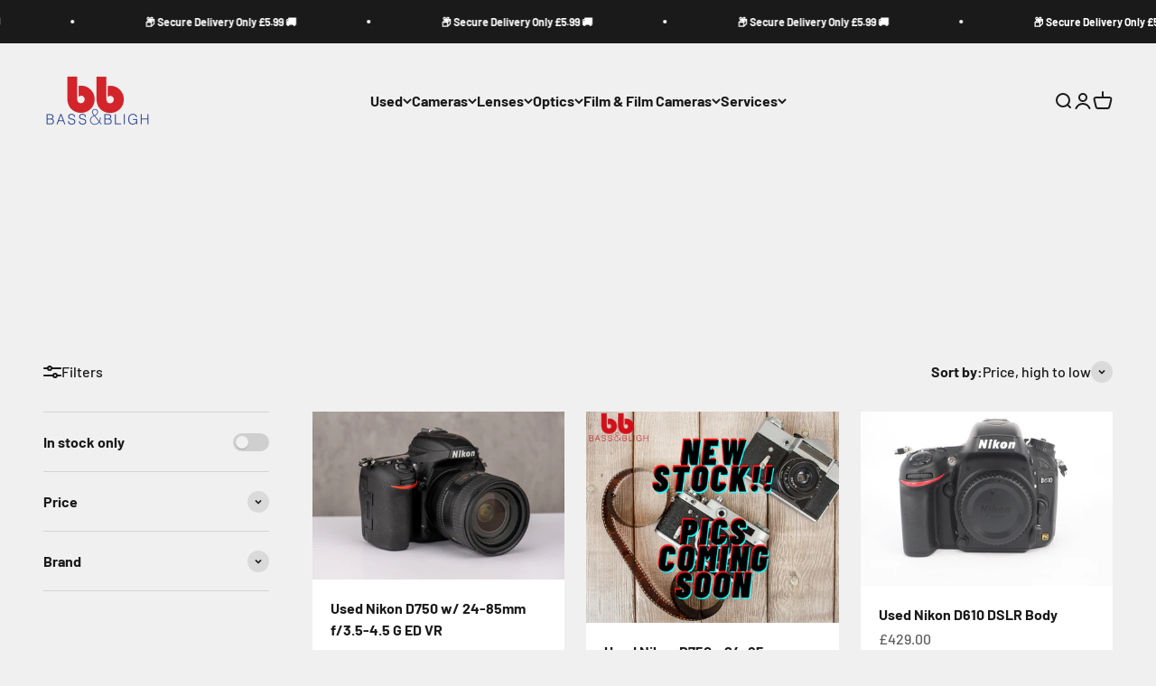

--- FILE ---
content_type: text/html; charset=utf-8
request_url: https://bassandbligh.com/collections/used-dslr
body_size: 39261
content:
<!doctype html>

<html lang="en" dir="ltr">
  <head>
    <meta charset="utf-8">
    <meta name="viewport" content="width=device-width, initial-scale=1.0, height=device-height, minimum-scale=1.0, maximum-scale=1.0">
    <meta name="theme-color" content="#f0f0f0">

    <title>Bass &amp; Bligh | Harrogate | Used DSLR Cameras</title><meta name="description" content="Our range of used Digital DSLR&#39;s are checked and tested. They come complete with a 6 month warranty for peace of mind.  If you need any support or have any questions about our used digital DSLR&#39;s then please feel free to contact us on 01423 538138 or email us on enquiries@bassandbligh.com."><link rel="canonical" href="https://bassandbligh.com/collections/used-dslr"><link rel="preconnect" href="https://cdn.shopify.com">
    <link rel="preconnect" href="https://fonts.shopifycdn.com" crossorigin>
    <link rel="dns-prefetch" href="https://productreviews.shopifycdn.com"><link rel="preload" href="//bassandbligh.com/cdn/fonts/barlow/barlow_n7.691d1d11f150e857dcbc1c10ef03d825bc378d81.woff2" as="font" type="font/woff2" crossorigin><link rel="preload" href="//bassandbligh.com/cdn/fonts/barlow/barlow_n5.a193a1990790eba0cc5cca569d23799830e90f07.woff2" as="font" type="font/woff2" crossorigin><meta property="og:type" content="website">
  <meta property="og:title" content="Used DSLR"><meta property="og:image" content="http://bassandbligh.com/cdn/shop/collections/Mathica_Beauty-13.png?v=1611259878&width=2048">
  <meta property="og:image:secure_url" content="https://bassandbligh.com/cdn/shop/collections/Mathica_Beauty-13.png?v=1611259878&width=2048">
  <meta property="og:image:width" content="1350">
  <meta property="og:image:height" content="650"><meta property="og:description" content="Our range of used Digital DSLR&#39;s are checked and tested. They come complete with a 6 month warranty for peace of mind.  If you need any support or have any questions about our used digital DSLR&#39;s then please feel free to contact us on 01423 538138 or email us on enquiries@bassandbligh.com."><meta property="og:url" content="https://bassandbligh.com/collections/used-dslr">
<meta property="og:site_name" content="Bass &amp; Bligh"><meta name="twitter:card" content="summary"><meta name="twitter:title" content="Used DSLR">
  <meta name="twitter:description" content="
Our range of used Digital DSLR&#39;s are checked and tested. They come complete with a 6 month warranty for peace of mind. 


If you need any support or have any questions about our used digital DSLR&#39;s then please feel free to contact us on 01423 538138 or email us on enquiries@bassandbligh.com."><meta name="twitter:image" content="https://bassandbligh.com/cdn/shop/collections/Mathica_Beauty-13.png?crop=center&height=1200&v=1611259878&width=1200">
  <meta name="twitter:image:alt" content="Used DSLR"><script async crossorigin fetchpriority="high" src="/cdn/shopifycloud/importmap-polyfill/es-modules-shim.2.4.0.js"></script>
<script type="application/ld+json">
  {
    "@context": "https://schema.org",
    "@type": "BreadcrumbList",
    "itemListElement": [{
        "@type": "ListItem",
        "position": 1,
        "name": "Home",
        "item": "https://bassandbligh.com"
      },{
            "@type": "ListItem",
            "position": 2,
            "name": "Used DSLR",
            "item": "https://bassandbligh.com/collections/used-dslr"
          }]
  }
</script><style>/* Typography (heading) */
  @font-face {
  font-family: Barlow;
  font-weight: 700;
  font-style: normal;
  font-display: fallback;
  src: url("//bassandbligh.com/cdn/fonts/barlow/barlow_n7.691d1d11f150e857dcbc1c10ef03d825bc378d81.woff2") format("woff2"),
       url("//bassandbligh.com/cdn/fonts/barlow/barlow_n7.4fdbb1cb7da0e2c2f88492243ffa2b4f91924840.woff") format("woff");
}

@font-face {
  font-family: Barlow;
  font-weight: 700;
  font-style: italic;
  font-display: fallback;
  src: url("//bassandbligh.com/cdn/fonts/barlow/barlow_i7.50e19d6cc2ba5146fa437a5a7443c76d5d730103.woff2") format("woff2"),
       url("//bassandbligh.com/cdn/fonts/barlow/barlow_i7.47e9f98f1b094d912e6fd631cc3fe93d9f40964f.woff") format("woff");
}

/* Typography (body) */
  @font-face {
  font-family: Barlow;
  font-weight: 500;
  font-style: normal;
  font-display: fallback;
  src: url("//bassandbligh.com/cdn/fonts/barlow/barlow_n5.a193a1990790eba0cc5cca569d23799830e90f07.woff2") format("woff2"),
       url("//bassandbligh.com/cdn/fonts/barlow/barlow_n5.ae31c82169b1dc0715609b8cc6a610b917808358.woff") format("woff");
}

@font-face {
  font-family: Barlow;
  font-weight: 500;
  font-style: italic;
  font-display: fallback;
  src: url("//bassandbligh.com/cdn/fonts/barlow/barlow_i5.714d58286997b65cd479af615cfa9bb0a117a573.woff2") format("woff2"),
       url("//bassandbligh.com/cdn/fonts/barlow/barlow_i5.0120f77e6447d3b5df4bbec8ad8c2d029d87fb21.woff") format("woff");
}

@font-face {
  font-family: Barlow;
  font-weight: 700;
  font-style: normal;
  font-display: fallback;
  src: url("//bassandbligh.com/cdn/fonts/barlow/barlow_n7.691d1d11f150e857dcbc1c10ef03d825bc378d81.woff2") format("woff2"),
       url("//bassandbligh.com/cdn/fonts/barlow/barlow_n7.4fdbb1cb7da0e2c2f88492243ffa2b4f91924840.woff") format("woff");
}

@font-face {
  font-family: Barlow;
  font-weight: 700;
  font-style: italic;
  font-display: fallback;
  src: url("//bassandbligh.com/cdn/fonts/barlow/barlow_i7.50e19d6cc2ba5146fa437a5a7443c76d5d730103.woff2") format("woff2"),
       url("//bassandbligh.com/cdn/fonts/barlow/barlow_i7.47e9f98f1b094d912e6fd631cc3fe93d9f40964f.woff") format("woff");
}

:root {
    /**
     * ---------------------------------------------------------------------
     * SPACING VARIABLES
     *
     * We are using a spacing inspired from frameworks like Tailwind CSS.
     * ---------------------------------------------------------------------
     */
    --spacing-0-5: 0.125rem; /* 2px */
    --spacing-1: 0.25rem; /* 4px */
    --spacing-1-5: 0.375rem; /* 6px */
    --spacing-2: 0.5rem; /* 8px */
    --spacing-2-5: 0.625rem; /* 10px */
    --spacing-3: 0.75rem; /* 12px */
    --spacing-3-5: 0.875rem; /* 14px */
    --spacing-4: 1rem; /* 16px */
    --spacing-4-5: 1.125rem; /* 18px */
    --spacing-5: 1.25rem; /* 20px */
    --spacing-5-5: 1.375rem; /* 22px */
    --spacing-6: 1.5rem; /* 24px */
    --spacing-6-5: 1.625rem; /* 26px */
    --spacing-7: 1.75rem; /* 28px */
    --spacing-7-5: 1.875rem; /* 30px */
    --spacing-8: 2rem; /* 32px */
    --spacing-8-5: 2.125rem; /* 34px */
    --spacing-9: 2.25rem; /* 36px */
    --spacing-9-5: 2.375rem; /* 38px */
    --spacing-10: 2.5rem; /* 40px */
    --spacing-11: 2.75rem; /* 44px */
    --spacing-12: 3rem; /* 48px */
    --spacing-14: 3.5rem; /* 56px */
    --spacing-16: 4rem; /* 64px */
    --spacing-18: 4.5rem; /* 72px */
    --spacing-20: 5rem; /* 80px */
    --spacing-24: 6rem; /* 96px */
    --spacing-28: 7rem; /* 112px */
    --spacing-32: 8rem; /* 128px */
    --spacing-36: 9rem; /* 144px */
    --spacing-40: 10rem; /* 160px */
    --spacing-44: 11rem; /* 176px */
    --spacing-48: 12rem; /* 192px */
    --spacing-52: 13rem; /* 208px */
    --spacing-56: 14rem; /* 224px */
    --spacing-60: 15rem; /* 240px */
    --spacing-64: 16rem; /* 256px */
    --spacing-72: 18rem; /* 288px */
    --spacing-80: 20rem; /* 320px */
    --spacing-96: 24rem; /* 384px */

    /* Container */
    --container-max-width: 1600px;
    --container-narrow-max-width: 1350px;
    --container-gutter: var(--spacing-5);
    --section-outer-spacing-block: var(--spacing-12);
    --section-inner-max-spacing-block: var(--spacing-10);
    --section-inner-spacing-inline: var(--container-gutter);
    --section-stack-spacing-block: var(--spacing-8);

    /* Grid gutter */
    --grid-gutter: var(--spacing-5);

    /* Product list settings */
    --product-list-row-gap: var(--spacing-8);
    --product-list-column-gap: var(--grid-gutter);

    /* Form settings */
    --input-gap: var(--spacing-2);
    --input-height: 2.625rem;
    --input-padding-inline: var(--spacing-4);

    /* Other sizes */
    --sticky-area-height: calc(var(--sticky-announcement-bar-enabled, 0) * var(--announcement-bar-height, 0px) + var(--sticky-header-enabled, 0) * var(--header-height, 0px));

    /* RTL support */
    --transform-logical-flip: 1;
    --transform-origin-start: left;
    --transform-origin-end: right;

    /**
     * ---------------------------------------------------------------------
     * TYPOGRAPHY
     * ---------------------------------------------------------------------
     */

    /* Font properties */
    --heading-font-family: Barlow, sans-serif;
    --heading-font-weight: 700;
    --heading-font-style: normal;
    --heading-text-transform: normal;
    --heading-letter-spacing: -0.02em;
    --text-font-family: Barlow, sans-serif;
    --text-font-weight: 500;
    --text-font-style: normal;
    --text-letter-spacing: 0.0em;

    /* Font sizes */
    --text-h0: 3rem;
    --text-h1: 2.5rem;
    --text-h2: 2rem;
    --text-h3: 1.5rem;
    --text-h4: 1.375rem;
    --text-h5: 1.125rem;
    --text-h6: 1rem;
    --text-xs: 0.6875rem;
    --text-sm: 0.75rem;
    --text-base: 0.875rem;
    --text-lg: 1.125rem;

    /**
     * ---------------------------------------------------------------------
     * COLORS
     * ---------------------------------------------------------------------
     */

    /* Color settings */--accent: 26 26 26;
    --text-primary: 26 26 26;
    --background-primary: 240 240 240;
    --dialog-background: 255 255 255;
    --border-color: var(--text-color, var(--text-primary)) / 0.12;

    /* Button colors */
    --button-background-primary: 26 26 26;
    --button-text-primary: 255 255 255;
    --button-background-secondary: 240 196 23;
    --button-text-secondary: 26 26 26;

    /* Status colors */
    --success-background: 224 244 232;
    --success-text: 0 163 65;
    --warning-background: 255 246 233;
    --warning-text: 255 183 74;
    --error-background: 254 231 231;
    --error-text: 248 58 58;

    /* Product colors */
    --on-sale-text: 248 58 58;
    --on-sale-badge-background: 248 58 58;
    --on-sale-badge-text: 255 255 255;
    --sold-out-badge-background: 0 0 0;
    --sold-out-badge-text: 255 255 255;
    --primary-badge-background: 128 60 238;
    --primary-badge-text: 255 255 255;
    --star-color: 255 183 74;
    --product-card-background: 255 255 255;
    --product-card-text: 26 26 26;

    /* Header colors */
    --header-background: 240 240 240;
    --header-text: 26 26 26;

    /* Footer colors */
    --footer-background: 255 255 255;
    --footer-text: 26 26 26;

    /* Rounded variables (used for border radius) */
    --rounded-xs: 0.25rem;
    --rounded-sm: 0.375rem;
    --rounded: 0.75rem;
    --rounded-lg: 1.5rem;
    --rounded-full: 9999px;

    --rounded-button: 3.75rem;
    --rounded-input: 0.5rem;

    /* Box shadow */
    --shadow-sm: 0 2px 8px rgb(var(--text-primary) / 0.1);
    --shadow: 0 5px 15px rgb(var(--text-primary) / 0.1);
    --shadow-md: 0 5px 30px rgb(var(--text-primary) / 0.1);
    --shadow-block: 0px 18px 50px rgb(var(--text-primary) / 0.1);

    /**
     * ---------------------------------------------------------------------
     * OTHER
     * ---------------------------------------------------------------------
     */

    --stagger-products-reveal-opacity: 0;
    --cursor-close-svg-url: url(//bassandbligh.com/cdn/shop/t/7/assets/cursor-close.svg?v=147174565022153725511739613196);
    --cursor-zoom-in-svg-url: url(//bassandbligh.com/cdn/shop/t/7/assets/cursor-zoom-in.svg?v=154953035094101115921739613195);
    --cursor-zoom-out-svg-url: url(//bassandbligh.com/cdn/shop/t/7/assets/cursor-zoom-out.svg?v=16155520337305705181739613196);
    --checkmark-svg-url: url(//bassandbligh.com/cdn/shop/t/7/assets/checkmark.svg?v=77552481021870063511739613195);
  }

  [dir="rtl"]:root {
    /* RTL support */
    --transform-logical-flip: -1;
    --transform-origin-start: right;
    --transform-origin-end: left;
  }

  @media screen and (min-width: 700px) {
    :root {
      /* Typography (font size) */
      --text-h0: 4rem;
      --text-h1: 3rem;
      --text-h2: 2.5rem;
      --text-h3: 2rem;
      --text-h4: 1.625rem;
      --text-h5: 1.25rem;
      --text-h6: 1.125rem;

      --text-xs: 0.75rem;
      --text-sm: 0.875rem;
      --text-base: 1.0rem;
      --text-lg: 1.25rem;

      /* Spacing */
      --container-gutter: 2rem;
      --section-outer-spacing-block: var(--spacing-16);
      --section-inner-max-spacing-block: var(--spacing-12);
      --section-inner-spacing-inline: var(--spacing-12);
      --section-stack-spacing-block: var(--spacing-12);

      /* Grid gutter */
      --grid-gutter: var(--spacing-6);

      /* Product list settings */
      --product-list-row-gap: var(--spacing-12);

      /* Form settings */
      --input-gap: 1rem;
      --input-height: 3.125rem;
      --input-padding-inline: var(--spacing-5);
    }
  }

  @media screen and (min-width: 1000px) {
    :root {
      /* Spacing settings */
      --container-gutter: var(--spacing-12);
      --section-outer-spacing-block: var(--spacing-18);
      --section-inner-max-spacing-block: var(--spacing-16);
      --section-inner-spacing-inline: var(--spacing-16);
      --section-stack-spacing-block: var(--spacing-12);
    }
  }

  @media screen and (min-width: 1150px) {
    :root {
      /* Spacing settings */
      --container-gutter: var(--spacing-12);
      --section-outer-spacing-block: var(--spacing-20);
      --section-inner-max-spacing-block: var(--spacing-16);
      --section-inner-spacing-inline: var(--spacing-16);
      --section-stack-spacing-block: var(--spacing-12);
    }
  }

  @media screen and (min-width: 1400px) {
    :root {
      /* Typography (font size) */
      --text-h0: 5rem;
      --text-h1: 3.75rem;
      --text-h2: 3rem;
      --text-h3: 2.25rem;
      --text-h4: 2rem;
      --text-h5: 1.5rem;
      --text-h6: 1.25rem;

      --section-outer-spacing-block: var(--spacing-24);
      --section-inner-max-spacing-block: var(--spacing-18);
      --section-inner-spacing-inline: var(--spacing-18);
    }
  }

  @media screen and (min-width: 1600px) {
    :root {
      --section-outer-spacing-block: var(--spacing-24);
      --section-inner-max-spacing-block: var(--spacing-20);
      --section-inner-spacing-inline: var(--spacing-20);
    }
  }

  /**
   * ---------------------------------------------------------------------
   * LIQUID DEPENDANT CSS
   *
   * Our main CSS is Liquid free, but some very specific features depend on
   * theme settings, so we have them here
   * ---------------------------------------------------------------------
   */@media screen and (pointer: fine) {
        .button:not([disabled]):hover, .btn:not([disabled]):hover, .shopify-payment-button__button--unbranded:not([disabled]):hover {
          --button-background-opacity: 0.85;
        }

        .button--subdued:not([disabled]):hover {
          --button-background: var(--text-color) / .05 !important;
        }
      }</style><script>
  // This allows to expose several variables to the global scope, to be used in scripts
  window.themeVariables = {
    settings: {
      showPageTransition: null,
      staggerProductsApparition: true,
      reduceDrawerAnimation: false,
      reduceMenuAnimation: false,
      headingApparition: "split_fade",
      pageType: "collection",
      moneyFormat: "£{{amount}}",
      moneyWithCurrencyFormat: "£{{amount}} GBP",
      currencyCodeEnabled: false,
      cartType: "popover",
      showDiscount: true,
      discountMode: "saving",
      pageBackground: "#f0f0f0",
      textColor: "#1a1a1a"
    },

    strings: {
      accessibilityClose: "Close",
      accessibilityNext: "Next",
      accessibilityPrevious: "Previous",
      closeGallery: "Close gallery",
      zoomGallery: "Zoom",
      errorGallery: "Image cannot be loaded",
      searchNoResults: "No results could be found.",
      addOrderNote: "Add order note",
      editOrderNote: "Edit order note",
      shippingEstimatorNoResults: "Sorry, we do not ship to your address.",
      shippingEstimatorOneResult: "There is one shipping rate for your address:",
      shippingEstimatorMultipleResults: "There are several shipping rates for your address:",
      shippingEstimatorError: "One or more error occurred while retrieving shipping rates:"
    },

    breakpoints: {
      'sm': 'screen and (min-width: 700px)',
      'md': 'screen and (min-width: 1000px)',
      'lg': 'screen and (min-width: 1150px)',
      'xl': 'screen and (min-width: 1400px)',

      'sm-max': 'screen and (max-width: 699px)',
      'md-max': 'screen and (max-width: 999px)',
      'lg-max': 'screen and (max-width: 1149px)',
      'xl-max': 'screen and (max-width: 1399px)'
    }
  };

  // For detecting native share
  document.documentElement.classList.add(`native-share--${navigator.share ? 'enabled' : 'disabled'}`);</script><script type="importmap">{
        "imports": {
          "vendor": "//bassandbligh.com/cdn/shop/t/7/assets/vendor.min.js?v=166563502121812900551745510956",
          "theme": "//bassandbligh.com/cdn/shop/t/7/assets/theme.js?v=13159901232634706651743607098",
          "photoswipe": "//bassandbligh.com/cdn/shop/t/7/assets/photoswipe.min.js?v=13374349288281597431739613179"
        }
      }
    </script>

    <script type="module" src="//bassandbligh.com/cdn/shop/t/7/assets/vendor.min.js?v=166563502121812900551745510956"></script>
    <script type="module" src="//bassandbligh.com/cdn/shop/t/7/assets/theme.js?v=13159901232634706651743607098"></script>

    <script>window.performance && window.performance.mark && window.performance.mark('shopify.content_for_header.start');</script><meta name="google-site-verification" content="DMnH6Uh4Tfdn6fy5h_NXfBhOFaKOVHfNxPBUOx0-O2g">
<meta id="shopify-digital-wallet" name="shopify-digital-wallet" content="/15215650/digital_wallets/dialog">
<meta name="shopify-checkout-api-token" content="03570acd5a8758673e92264e49bd531a">
<meta id="in-context-paypal-metadata" data-shop-id="15215650" data-venmo-supported="false" data-environment="production" data-locale="en_US" data-paypal-v4="true" data-currency="GBP">
<link rel="alternate" type="application/atom+xml" title="Feed" href="/collections/used-dslr.atom" />
<link rel="alternate" type="application/json+oembed" href="https://bassandbligh.com/collections/used-dslr.oembed">
<script async="async" src="/checkouts/internal/preloads.js?locale=en-GB"></script>
<link rel="preconnect" href="https://shop.app" crossorigin="anonymous">
<script async="async" src="https://shop.app/checkouts/internal/preloads.js?locale=en-GB&shop_id=15215650" crossorigin="anonymous"></script>
<script id="apple-pay-shop-capabilities" type="application/json">{"shopId":15215650,"countryCode":"GB","currencyCode":"GBP","merchantCapabilities":["supports3DS"],"merchantId":"gid:\/\/shopify\/Shop\/15215650","merchantName":"Bass \u0026 Bligh","requiredBillingContactFields":["postalAddress","email","phone"],"requiredShippingContactFields":["postalAddress","email","phone"],"shippingType":"shipping","supportedNetworks":["visa","maestro","masterCard","discover","elo"],"total":{"type":"pending","label":"Bass \u0026 Bligh","amount":"1.00"},"shopifyPaymentsEnabled":true,"supportsSubscriptions":true}</script>
<script id="shopify-features" type="application/json">{"accessToken":"03570acd5a8758673e92264e49bd531a","betas":["rich-media-storefront-analytics"],"domain":"bassandbligh.com","predictiveSearch":true,"shopId":15215650,"locale":"en"}</script>
<script>var Shopify = Shopify || {};
Shopify.shop = "bass-bligh.myshopify.com";
Shopify.locale = "en";
Shopify.currency = {"active":"GBP","rate":"1.0"};
Shopify.country = "GB";
Shopify.theme = {"name":"Bass \u0026 Bligh Impact V1.0","id":178152604023,"schema_name":"Impact","schema_version":"6.7.1","theme_store_id":1190,"role":"main"};
Shopify.theme.handle = "null";
Shopify.theme.style = {"id":null,"handle":null};
Shopify.cdnHost = "bassandbligh.com/cdn";
Shopify.routes = Shopify.routes || {};
Shopify.routes.root = "/";</script>
<script type="module">!function(o){(o.Shopify=o.Shopify||{}).modules=!0}(window);</script>
<script>!function(o){function n(){var o=[];function n(){o.push(Array.prototype.slice.apply(arguments))}return n.q=o,n}var t=o.Shopify=o.Shopify||{};t.loadFeatures=n(),t.autoloadFeatures=n()}(window);</script>
<script>
  window.ShopifyPay = window.ShopifyPay || {};
  window.ShopifyPay.apiHost = "shop.app\/pay";
  window.ShopifyPay.redirectState = null;
</script>
<script id="shop-js-analytics" type="application/json">{"pageType":"collection"}</script>
<script defer="defer" async type="module" src="//bassandbligh.com/cdn/shopifycloud/shop-js/modules/v2/client.init-shop-cart-sync_BdyHc3Nr.en.esm.js"></script>
<script defer="defer" async type="module" src="//bassandbligh.com/cdn/shopifycloud/shop-js/modules/v2/chunk.common_Daul8nwZ.esm.js"></script>
<script type="module">
  await import("//bassandbligh.com/cdn/shopifycloud/shop-js/modules/v2/client.init-shop-cart-sync_BdyHc3Nr.en.esm.js");
await import("//bassandbligh.com/cdn/shopifycloud/shop-js/modules/v2/chunk.common_Daul8nwZ.esm.js");

  window.Shopify.SignInWithShop?.initShopCartSync?.({"fedCMEnabled":true,"windoidEnabled":true});

</script>
<script>
  window.Shopify = window.Shopify || {};
  if (!window.Shopify.featureAssets) window.Shopify.featureAssets = {};
  window.Shopify.featureAssets['shop-js'] = {"shop-cart-sync":["modules/v2/client.shop-cart-sync_QYOiDySF.en.esm.js","modules/v2/chunk.common_Daul8nwZ.esm.js"],"init-fed-cm":["modules/v2/client.init-fed-cm_DchLp9rc.en.esm.js","modules/v2/chunk.common_Daul8nwZ.esm.js"],"shop-button":["modules/v2/client.shop-button_OV7bAJc5.en.esm.js","modules/v2/chunk.common_Daul8nwZ.esm.js"],"init-windoid":["modules/v2/client.init-windoid_DwxFKQ8e.en.esm.js","modules/v2/chunk.common_Daul8nwZ.esm.js"],"shop-cash-offers":["modules/v2/client.shop-cash-offers_DWtL6Bq3.en.esm.js","modules/v2/chunk.common_Daul8nwZ.esm.js","modules/v2/chunk.modal_CQq8HTM6.esm.js"],"shop-toast-manager":["modules/v2/client.shop-toast-manager_CX9r1SjA.en.esm.js","modules/v2/chunk.common_Daul8nwZ.esm.js"],"init-shop-email-lookup-coordinator":["modules/v2/client.init-shop-email-lookup-coordinator_UhKnw74l.en.esm.js","modules/v2/chunk.common_Daul8nwZ.esm.js"],"pay-button":["modules/v2/client.pay-button_DzxNnLDY.en.esm.js","modules/v2/chunk.common_Daul8nwZ.esm.js"],"avatar":["modules/v2/client.avatar_BTnouDA3.en.esm.js"],"init-shop-cart-sync":["modules/v2/client.init-shop-cart-sync_BdyHc3Nr.en.esm.js","modules/v2/chunk.common_Daul8nwZ.esm.js"],"shop-login-button":["modules/v2/client.shop-login-button_D8B466_1.en.esm.js","modules/v2/chunk.common_Daul8nwZ.esm.js","modules/v2/chunk.modal_CQq8HTM6.esm.js"],"init-customer-accounts-sign-up":["modules/v2/client.init-customer-accounts-sign-up_C8fpPm4i.en.esm.js","modules/v2/client.shop-login-button_D8B466_1.en.esm.js","modules/v2/chunk.common_Daul8nwZ.esm.js","modules/v2/chunk.modal_CQq8HTM6.esm.js"],"init-shop-for-new-customer-accounts":["modules/v2/client.init-shop-for-new-customer-accounts_CVTO0Ztu.en.esm.js","modules/v2/client.shop-login-button_D8B466_1.en.esm.js","modules/v2/chunk.common_Daul8nwZ.esm.js","modules/v2/chunk.modal_CQq8HTM6.esm.js"],"init-customer-accounts":["modules/v2/client.init-customer-accounts_dRgKMfrE.en.esm.js","modules/v2/client.shop-login-button_D8B466_1.en.esm.js","modules/v2/chunk.common_Daul8nwZ.esm.js","modules/v2/chunk.modal_CQq8HTM6.esm.js"],"shop-follow-button":["modules/v2/client.shop-follow-button_CkZpjEct.en.esm.js","modules/v2/chunk.common_Daul8nwZ.esm.js","modules/v2/chunk.modal_CQq8HTM6.esm.js"],"lead-capture":["modules/v2/client.lead-capture_BntHBhfp.en.esm.js","modules/v2/chunk.common_Daul8nwZ.esm.js","modules/v2/chunk.modal_CQq8HTM6.esm.js"],"checkout-modal":["modules/v2/client.checkout-modal_CfxcYbTm.en.esm.js","modules/v2/chunk.common_Daul8nwZ.esm.js","modules/v2/chunk.modal_CQq8HTM6.esm.js"],"shop-login":["modules/v2/client.shop-login_Da4GZ2H6.en.esm.js","modules/v2/chunk.common_Daul8nwZ.esm.js","modules/v2/chunk.modal_CQq8HTM6.esm.js"],"payment-terms":["modules/v2/client.payment-terms_MV4M3zvL.en.esm.js","modules/v2/chunk.common_Daul8nwZ.esm.js","modules/v2/chunk.modal_CQq8HTM6.esm.js"]};
</script>
<script id="__st">var __st={"a":15215650,"offset":0,"reqid":"41f5de96-ee3e-48b0-8e6f-764b50e555aa-1768953041","pageurl":"bassandbligh.com\/collections\/used-dslr","u":"f4916edd6701","p":"collection","rtyp":"collection","rid":174894743575};</script>
<script>window.ShopifyPaypalV4VisibilityTracking = true;</script>
<script id="captcha-bootstrap">!function(){'use strict';const t='contact',e='account',n='new_comment',o=[[t,t],['blogs',n],['comments',n],[t,'customer']],c=[[e,'customer_login'],[e,'guest_login'],[e,'recover_customer_password'],[e,'create_customer']],r=t=>t.map((([t,e])=>`form[action*='/${t}']:not([data-nocaptcha='true']) input[name='form_type'][value='${e}']`)).join(','),a=t=>()=>t?[...document.querySelectorAll(t)].map((t=>t.form)):[];function s(){const t=[...o],e=r(t);return a(e)}const i='password',u='form_key',d=['recaptcha-v3-token','g-recaptcha-response','h-captcha-response',i],f=()=>{try{return window.sessionStorage}catch{return}},m='__shopify_v',_=t=>t.elements[u];function p(t,e,n=!1){try{const o=window.sessionStorage,c=JSON.parse(o.getItem(e)),{data:r}=function(t){const{data:e,action:n}=t;return t[m]||n?{data:e,action:n}:{data:t,action:n}}(c);for(const[e,n]of Object.entries(r))t.elements[e]&&(t.elements[e].value=n);n&&o.removeItem(e)}catch(o){console.error('form repopulation failed',{error:o})}}const l='form_type',E='cptcha';function T(t){t.dataset[E]=!0}const w=window,h=w.document,L='Shopify',v='ce_forms',y='captcha';let A=!1;((t,e)=>{const n=(g='f06e6c50-85a8-45c8-87d0-21a2b65856fe',I='https://cdn.shopify.com/shopifycloud/storefront-forms-hcaptcha/ce_storefront_forms_captcha_hcaptcha.v1.5.2.iife.js',D={infoText:'Protected by hCaptcha',privacyText:'Privacy',termsText:'Terms'},(t,e,n)=>{const o=w[L][v],c=o.bindForm;if(c)return c(t,g,e,D).then(n);var r;o.q.push([[t,g,e,D],n]),r=I,A||(h.body.append(Object.assign(h.createElement('script'),{id:'captcha-provider',async:!0,src:r})),A=!0)});var g,I,D;w[L]=w[L]||{},w[L][v]=w[L][v]||{},w[L][v].q=[],w[L][y]=w[L][y]||{},w[L][y].protect=function(t,e){n(t,void 0,e),T(t)},Object.freeze(w[L][y]),function(t,e,n,w,h,L){const[v,y,A,g]=function(t,e,n){const i=e?o:[],u=t?c:[],d=[...i,...u],f=r(d),m=r(i),_=r(d.filter((([t,e])=>n.includes(e))));return[a(f),a(m),a(_),s()]}(w,h,L),I=t=>{const e=t.target;return e instanceof HTMLFormElement?e:e&&e.form},D=t=>v().includes(t);t.addEventListener('submit',(t=>{const e=I(t);if(!e)return;const n=D(e)&&!e.dataset.hcaptchaBound&&!e.dataset.recaptchaBound,o=_(e),c=g().includes(e)&&(!o||!o.value);(n||c)&&t.preventDefault(),c&&!n&&(function(t){try{if(!f())return;!function(t){const e=f();if(!e)return;const n=_(t);if(!n)return;const o=n.value;o&&e.removeItem(o)}(t);const e=Array.from(Array(32),(()=>Math.random().toString(36)[2])).join('');!function(t,e){_(t)||t.append(Object.assign(document.createElement('input'),{type:'hidden',name:u})),t.elements[u].value=e}(t,e),function(t,e){const n=f();if(!n)return;const o=[...t.querySelectorAll(`input[type='${i}']`)].map((({name:t})=>t)),c=[...d,...o],r={};for(const[a,s]of new FormData(t).entries())c.includes(a)||(r[a]=s);n.setItem(e,JSON.stringify({[m]:1,action:t.action,data:r}))}(t,e)}catch(e){console.error('failed to persist form',e)}}(e),e.submit())}));const S=(t,e)=>{t&&!t.dataset[E]&&(n(t,e.some((e=>e===t))),T(t))};for(const o of['focusin','change'])t.addEventListener(o,(t=>{const e=I(t);D(e)&&S(e,y())}));const B=e.get('form_key'),M=e.get(l),P=B&&M;t.addEventListener('DOMContentLoaded',(()=>{const t=y();if(P)for(const e of t)e.elements[l].value===M&&p(e,B);[...new Set([...A(),...v().filter((t=>'true'===t.dataset.shopifyCaptcha))])].forEach((e=>S(e,t)))}))}(h,new URLSearchParams(w.location.search),n,t,e,['guest_login'])})(!0,!0)}();</script>
<script integrity="sha256-4kQ18oKyAcykRKYeNunJcIwy7WH5gtpwJnB7kiuLZ1E=" data-source-attribution="shopify.loadfeatures" defer="defer" src="//bassandbligh.com/cdn/shopifycloud/storefront/assets/storefront/load_feature-a0a9edcb.js" crossorigin="anonymous"></script>
<script crossorigin="anonymous" defer="defer" src="//bassandbligh.com/cdn/shopifycloud/storefront/assets/shopify_pay/storefront-65b4c6d7.js?v=20250812"></script>
<script data-source-attribution="shopify.dynamic_checkout.dynamic.init">var Shopify=Shopify||{};Shopify.PaymentButton=Shopify.PaymentButton||{isStorefrontPortableWallets:!0,init:function(){window.Shopify.PaymentButton.init=function(){};var t=document.createElement("script");t.src="https://bassandbligh.com/cdn/shopifycloud/portable-wallets/latest/portable-wallets.en.js",t.type="module",document.head.appendChild(t)}};
</script>
<script data-source-attribution="shopify.dynamic_checkout.buyer_consent">
  function portableWalletsHideBuyerConsent(e){var t=document.getElementById("shopify-buyer-consent"),n=document.getElementById("shopify-subscription-policy-button");t&&n&&(t.classList.add("hidden"),t.setAttribute("aria-hidden","true"),n.removeEventListener("click",e))}function portableWalletsShowBuyerConsent(e){var t=document.getElementById("shopify-buyer-consent"),n=document.getElementById("shopify-subscription-policy-button");t&&n&&(t.classList.remove("hidden"),t.removeAttribute("aria-hidden"),n.addEventListener("click",e))}window.Shopify?.PaymentButton&&(window.Shopify.PaymentButton.hideBuyerConsent=portableWalletsHideBuyerConsent,window.Shopify.PaymentButton.showBuyerConsent=portableWalletsShowBuyerConsent);
</script>
<script data-source-attribution="shopify.dynamic_checkout.cart.bootstrap">document.addEventListener("DOMContentLoaded",(function(){function t(){return document.querySelector("shopify-accelerated-checkout-cart, shopify-accelerated-checkout")}if(t())Shopify.PaymentButton.init();else{new MutationObserver((function(e,n){t()&&(Shopify.PaymentButton.init(),n.disconnect())})).observe(document.body,{childList:!0,subtree:!0})}}));
</script>
<link id="shopify-accelerated-checkout-styles" rel="stylesheet" media="screen" href="https://bassandbligh.com/cdn/shopifycloud/portable-wallets/latest/accelerated-checkout-backwards-compat.css" crossorigin="anonymous">
<style id="shopify-accelerated-checkout-cart">
        #shopify-buyer-consent {
  margin-top: 1em;
  display: inline-block;
  width: 100%;
}

#shopify-buyer-consent.hidden {
  display: none;
}

#shopify-subscription-policy-button {
  background: none;
  border: none;
  padding: 0;
  text-decoration: underline;
  font-size: inherit;
  cursor: pointer;
}

#shopify-subscription-policy-button::before {
  box-shadow: none;
}

      </style>

<script>window.performance && window.performance.mark && window.performance.mark('shopify.content_for_header.end');</script>
<link href="//bassandbligh.com/cdn/shop/t/7/assets/theme.css?v=18654040077085089121743607097" rel="stylesheet" type="text/css" media="all" /><!-- BEGIN app block: shopify://apps/klaviyo-email-marketing-sms/blocks/klaviyo-onsite-embed/2632fe16-c075-4321-a88b-50b567f42507 -->












  <script async src="https://static.klaviyo.com/onsite/js/SPXSWT/klaviyo.js?company_id=SPXSWT"></script>
  <script>!function(){if(!window.klaviyo){window._klOnsite=window._klOnsite||[];try{window.klaviyo=new Proxy({},{get:function(n,i){return"push"===i?function(){var n;(n=window._klOnsite).push.apply(n,arguments)}:function(){for(var n=arguments.length,o=new Array(n),w=0;w<n;w++)o[w]=arguments[w];var t="function"==typeof o[o.length-1]?o.pop():void 0,e=new Promise((function(n){window._klOnsite.push([i].concat(o,[function(i){t&&t(i),n(i)}]))}));return e}}})}catch(n){window.klaviyo=window.klaviyo||[],window.klaviyo.push=function(){var n;(n=window._klOnsite).push.apply(n,arguments)}}}}();</script>

  




  <script>
    window.klaviyoReviewsProductDesignMode = false
  </script>



  <!-- BEGIN app snippet: customer-hub-data --><script>
  if (!window.customerHub) {
    window.customerHub = {};
  }
  window.customerHub.storefrontRoutes = {
    login: "https://bassandbligh.com/customer_authentication/redirect?locale=en&region_country=GB?return_url=%2F%23k-hub",
    register: "https://account.bassandbligh.com?locale=en?return_url=%2F%23k-hub",
    logout: "/account/logout",
    profile: "/account",
    addresses: "/account/addresses",
  };
  
  window.customerHub.userId = null;
  
  window.customerHub.storeDomain = "bass-bligh.myshopify.com";

  

  
    window.customerHub.storeLocale = {
        currentLanguage: 'en',
        currentCountry: 'GB',
        availableLanguages: [
          
            {
              iso_code: 'en',
              endonym_name: 'English'
            }
          
        ],
        availableCountries: [
          
            {
              iso_code: 'GB',
              name: 'United Kingdom',
              currency_code: 'GBP'
            }
          
        ]
    };
  
</script>
<!-- END app snippet -->





<!-- END app block --><link href="https://monorail-edge.shopifysvc.com" rel="dns-prefetch">
<script>(function(){if ("sendBeacon" in navigator && "performance" in window) {try {var session_token_from_headers = performance.getEntriesByType('navigation')[0].serverTiming.find(x => x.name == '_s').description;} catch {var session_token_from_headers = undefined;}var session_cookie_matches = document.cookie.match(/_shopify_s=([^;]*)/);var session_token_from_cookie = session_cookie_matches && session_cookie_matches.length === 2 ? session_cookie_matches[1] : "";var session_token = session_token_from_headers || session_token_from_cookie || "";function handle_abandonment_event(e) {var entries = performance.getEntries().filter(function(entry) {return /monorail-edge.shopifysvc.com/.test(entry.name);});if (!window.abandonment_tracked && entries.length === 0) {window.abandonment_tracked = true;var currentMs = Date.now();var navigation_start = performance.timing.navigationStart;var payload = {shop_id: 15215650,url: window.location.href,navigation_start,duration: currentMs - navigation_start,session_token,page_type: "collection"};window.navigator.sendBeacon("https://monorail-edge.shopifysvc.com/v1/produce", JSON.stringify({schema_id: "online_store_buyer_site_abandonment/1.1",payload: payload,metadata: {event_created_at_ms: currentMs,event_sent_at_ms: currentMs}}));}}window.addEventListener('pagehide', handle_abandonment_event);}}());</script>
<script id="web-pixels-manager-setup">(function e(e,d,r,n,o){if(void 0===o&&(o={}),!Boolean(null===(a=null===(i=window.Shopify)||void 0===i?void 0:i.analytics)||void 0===a?void 0:a.replayQueue)){var i,a;window.Shopify=window.Shopify||{};var t=window.Shopify;t.analytics=t.analytics||{};var s=t.analytics;s.replayQueue=[],s.publish=function(e,d,r){return s.replayQueue.push([e,d,r]),!0};try{self.performance.mark("wpm:start")}catch(e){}var l=function(){var e={modern:/Edge?\/(1{2}[4-9]|1[2-9]\d|[2-9]\d{2}|\d{4,})\.\d+(\.\d+|)|Firefox\/(1{2}[4-9]|1[2-9]\d|[2-9]\d{2}|\d{4,})\.\d+(\.\d+|)|Chrom(ium|e)\/(9{2}|\d{3,})\.\d+(\.\d+|)|(Maci|X1{2}).+ Version\/(15\.\d+|(1[6-9]|[2-9]\d|\d{3,})\.\d+)([,.]\d+|)( \(\w+\)|)( Mobile\/\w+|) Safari\/|Chrome.+OPR\/(9{2}|\d{3,})\.\d+\.\d+|(CPU[ +]OS|iPhone[ +]OS|CPU[ +]iPhone|CPU IPhone OS|CPU iPad OS)[ +]+(15[._]\d+|(1[6-9]|[2-9]\d|\d{3,})[._]\d+)([._]\d+|)|Android:?[ /-](13[3-9]|1[4-9]\d|[2-9]\d{2}|\d{4,})(\.\d+|)(\.\d+|)|Android.+Firefox\/(13[5-9]|1[4-9]\d|[2-9]\d{2}|\d{4,})\.\d+(\.\d+|)|Android.+Chrom(ium|e)\/(13[3-9]|1[4-9]\d|[2-9]\d{2}|\d{4,})\.\d+(\.\d+|)|SamsungBrowser\/([2-9]\d|\d{3,})\.\d+/,legacy:/Edge?\/(1[6-9]|[2-9]\d|\d{3,})\.\d+(\.\d+|)|Firefox\/(5[4-9]|[6-9]\d|\d{3,})\.\d+(\.\d+|)|Chrom(ium|e)\/(5[1-9]|[6-9]\d|\d{3,})\.\d+(\.\d+|)([\d.]+$|.*Safari\/(?![\d.]+ Edge\/[\d.]+$))|(Maci|X1{2}).+ Version\/(10\.\d+|(1[1-9]|[2-9]\d|\d{3,})\.\d+)([,.]\d+|)( \(\w+\)|)( Mobile\/\w+|) Safari\/|Chrome.+OPR\/(3[89]|[4-9]\d|\d{3,})\.\d+\.\d+|(CPU[ +]OS|iPhone[ +]OS|CPU[ +]iPhone|CPU IPhone OS|CPU iPad OS)[ +]+(10[._]\d+|(1[1-9]|[2-9]\d|\d{3,})[._]\d+)([._]\d+|)|Android:?[ /-](13[3-9]|1[4-9]\d|[2-9]\d{2}|\d{4,})(\.\d+|)(\.\d+|)|Mobile Safari.+OPR\/([89]\d|\d{3,})\.\d+\.\d+|Android.+Firefox\/(13[5-9]|1[4-9]\d|[2-9]\d{2}|\d{4,})\.\d+(\.\d+|)|Android.+Chrom(ium|e)\/(13[3-9]|1[4-9]\d|[2-9]\d{2}|\d{4,})\.\d+(\.\d+|)|Android.+(UC? ?Browser|UCWEB|U3)[ /]?(15\.([5-9]|\d{2,})|(1[6-9]|[2-9]\d|\d{3,})\.\d+)\.\d+|SamsungBrowser\/(5\.\d+|([6-9]|\d{2,})\.\d+)|Android.+MQ{2}Browser\/(14(\.(9|\d{2,})|)|(1[5-9]|[2-9]\d|\d{3,})(\.\d+|))(\.\d+|)|K[Aa][Ii]OS\/(3\.\d+|([4-9]|\d{2,})\.\d+)(\.\d+|)/},d=e.modern,r=e.legacy,n=navigator.userAgent;return n.match(d)?"modern":n.match(r)?"legacy":"unknown"}(),u="modern"===l?"modern":"legacy",c=(null!=n?n:{modern:"",legacy:""})[u],f=function(e){return[e.baseUrl,"/wpm","/b",e.hashVersion,"modern"===e.buildTarget?"m":"l",".js"].join("")}({baseUrl:d,hashVersion:r,buildTarget:u}),m=function(e){var d=e.version,r=e.bundleTarget,n=e.surface,o=e.pageUrl,i=e.monorailEndpoint;return{emit:function(e){var a=e.status,t=e.errorMsg,s=(new Date).getTime(),l=JSON.stringify({metadata:{event_sent_at_ms:s},events:[{schema_id:"web_pixels_manager_load/3.1",payload:{version:d,bundle_target:r,page_url:o,status:a,surface:n,error_msg:t},metadata:{event_created_at_ms:s}}]});if(!i)return console&&console.warn&&console.warn("[Web Pixels Manager] No Monorail endpoint provided, skipping logging."),!1;try{return self.navigator.sendBeacon.bind(self.navigator)(i,l)}catch(e){}var u=new XMLHttpRequest;try{return u.open("POST",i,!0),u.setRequestHeader("Content-Type","text/plain"),u.send(l),!0}catch(e){return console&&console.warn&&console.warn("[Web Pixels Manager] Got an unhandled error while logging to Monorail."),!1}}}}({version:r,bundleTarget:l,surface:e.surface,pageUrl:self.location.href,monorailEndpoint:e.monorailEndpoint});try{o.browserTarget=l,function(e){var d=e.src,r=e.async,n=void 0===r||r,o=e.onload,i=e.onerror,a=e.sri,t=e.scriptDataAttributes,s=void 0===t?{}:t,l=document.createElement("script"),u=document.querySelector("head"),c=document.querySelector("body");if(l.async=n,l.src=d,a&&(l.integrity=a,l.crossOrigin="anonymous"),s)for(var f in s)if(Object.prototype.hasOwnProperty.call(s,f))try{l.dataset[f]=s[f]}catch(e){}if(o&&l.addEventListener("load",o),i&&l.addEventListener("error",i),u)u.appendChild(l);else{if(!c)throw new Error("Did not find a head or body element to append the script");c.appendChild(l)}}({src:f,async:!0,onload:function(){if(!function(){var e,d;return Boolean(null===(d=null===(e=window.Shopify)||void 0===e?void 0:e.analytics)||void 0===d?void 0:d.initialized)}()){var d=window.webPixelsManager.init(e)||void 0;if(d){var r=window.Shopify.analytics;r.replayQueue.forEach((function(e){var r=e[0],n=e[1],o=e[2];d.publishCustomEvent(r,n,o)})),r.replayQueue=[],r.publish=d.publishCustomEvent,r.visitor=d.visitor,r.initialized=!0}}},onerror:function(){return m.emit({status:"failed",errorMsg:"".concat(f," has failed to load")})},sri:function(e){var d=/^sha384-[A-Za-z0-9+/=]+$/;return"string"==typeof e&&d.test(e)}(c)?c:"",scriptDataAttributes:o}),m.emit({status:"loading"})}catch(e){m.emit({status:"failed",errorMsg:(null==e?void 0:e.message)||"Unknown error"})}}})({shopId: 15215650,storefrontBaseUrl: "https://bassandbligh.com",extensionsBaseUrl: "https://extensions.shopifycdn.com/cdn/shopifycloud/web-pixels-manager",monorailEndpoint: "https://monorail-edge.shopifysvc.com/unstable/produce_batch",surface: "storefront-renderer",enabledBetaFlags: ["2dca8a86"],webPixelsConfigList: [{"id":"2413166967","configuration":"{\"accountID\":\"SPXSWT\",\"webPixelConfig\":\"eyJlbmFibGVBZGRlZFRvQ2FydEV2ZW50cyI6IHRydWV9\"}","eventPayloadVersion":"v1","runtimeContext":"STRICT","scriptVersion":"524f6c1ee37bacdca7657a665bdca589","type":"APP","apiClientId":123074,"privacyPurposes":["ANALYTICS","MARKETING"],"dataSharingAdjustments":{"protectedCustomerApprovalScopes":["read_customer_address","read_customer_email","read_customer_name","read_customer_personal_data","read_customer_phone"]}},{"id":"927039863","configuration":"{\"config\":\"{\\\"google_tag_ids\\\":[\\\"G-94CQ1B7T7S\\\",\\\"AW-11043270520\\\",\\\"GT-NSK63VG\\\"],\\\"target_country\\\":\\\"GB\\\",\\\"gtag_events\\\":[{\\\"type\\\":\\\"begin_checkout\\\",\\\"action_label\\\":[\\\"G-94CQ1B7T7S\\\",\\\"AW-11043270520\\\/rUDsCL-X2dAaEPje65Ep\\\"]},{\\\"type\\\":\\\"search\\\",\\\"action_label\\\":[\\\"G-94CQ1B7T7S\\\",\\\"AW-11043270520\\\/WlAJCI2b2dAaEPje65Ep\\\"]},{\\\"type\\\":\\\"view_item\\\",\\\"action_label\\\":[\\\"G-94CQ1B7T7S\\\",\\\"AW-11043270520\\\/cKAmCIqb2dAaEPje65Ep\\\",\\\"MC-RBPVWDDR7X\\\"]},{\\\"type\\\":\\\"purchase\\\",\\\"action_label\\\":[\\\"G-94CQ1B7T7S\\\",\\\"AW-11043270520\\\/44EICLyX2dAaEPje65Ep\\\",\\\"MC-RBPVWDDR7X\\\"]},{\\\"type\\\":\\\"page_view\\\",\\\"action_label\\\":[\\\"G-94CQ1B7T7S\\\",\\\"AW-11043270520\\\/cCJ0CIeb2dAaEPje65Ep\\\",\\\"MC-RBPVWDDR7X\\\"]},{\\\"type\\\":\\\"add_payment_info\\\",\\\"action_label\\\":[\\\"G-94CQ1B7T7S\\\",\\\"AW-11043270520\\\/HVSxCJCb2dAaEPje65Ep\\\"]},{\\\"type\\\":\\\"add_to_cart\\\",\\\"action_label\\\":[\\\"G-94CQ1B7T7S\\\",\\\"AW-11043270520\\\/J6OxCMKX2dAaEPje65Ep\\\"]}],\\\"enable_monitoring_mode\\\":false}\"}","eventPayloadVersion":"v1","runtimeContext":"OPEN","scriptVersion":"b2a88bafab3e21179ed38636efcd8a93","type":"APP","apiClientId":1780363,"privacyPurposes":[],"dataSharingAdjustments":{"protectedCustomerApprovalScopes":["read_customer_address","read_customer_email","read_customer_name","read_customer_personal_data","read_customer_phone"]}},{"id":"155353111","configuration":"{\"pixel_id\":\"487147955974201\",\"pixel_type\":\"facebook_pixel\",\"metaapp_system_user_token\":\"-\"}","eventPayloadVersion":"v1","runtimeContext":"OPEN","scriptVersion":"ca16bc87fe92b6042fbaa3acc2fbdaa6","type":"APP","apiClientId":2329312,"privacyPurposes":["ANALYTICS","MARKETING","SALE_OF_DATA"],"dataSharingAdjustments":{"protectedCustomerApprovalScopes":["read_customer_address","read_customer_email","read_customer_name","read_customer_personal_data","read_customer_phone"]}},{"id":"shopify-app-pixel","configuration":"{}","eventPayloadVersion":"v1","runtimeContext":"STRICT","scriptVersion":"0450","apiClientId":"shopify-pixel","type":"APP","privacyPurposes":["ANALYTICS","MARKETING"]},{"id":"shopify-custom-pixel","eventPayloadVersion":"v1","runtimeContext":"LAX","scriptVersion":"0450","apiClientId":"shopify-pixel","type":"CUSTOM","privacyPurposes":["ANALYTICS","MARKETING"]}],isMerchantRequest: false,initData: {"shop":{"name":"Bass \u0026 Bligh","paymentSettings":{"currencyCode":"GBP"},"myshopifyDomain":"bass-bligh.myshopify.com","countryCode":"GB","storefrontUrl":"https:\/\/bassandbligh.com"},"customer":null,"cart":null,"checkout":null,"productVariants":[],"purchasingCompany":null},},"https://bassandbligh.com/cdn","fcfee988w5aeb613cpc8e4bc33m6693e112",{"modern":"","legacy":""},{"shopId":"15215650","storefrontBaseUrl":"https:\/\/bassandbligh.com","extensionBaseUrl":"https:\/\/extensions.shopifycdn.com\/cdn\/shopifycloud\/web-pixels-manager","surface":"storefront-renderer","enabledBetaFlags":"[\"2dca8a86\"]","isMerchantRequest":"false","hashVersion":"fcfee988w5aeb613cpc8e4bc33m6693e112","publish":"custom","events":"[[\"page_viewed\",{}],[\"collection_viewed\",{\"collection\":{\"id\":\"174894743575\",\"title\":\"Used DSLR\",\"productVariants\":[{\"price\":{\"amount\":629.0,\"currencyCode\":\"GBP\"},\"product\":{\"title\":\"Used Nikon D750 w\/ 24-85mm f\/3.5-4.5 G ED VR\",\"vendor\":\"Nikon\",\"id\":\"14959972385143\",\"untranslatedTitle\":\"Used Nikon D750 w\/ 24-85mm f\/3.5-4.5 G ED VR\",\"url\":\"\/products\/used-nikon-d750-w-24-85mm-f35-45-g-ed-vr\",\"type\":\"Used DSLR\"},\"id\":\"55129609830775\",\"image\":{\"src\":\"\/\/bassandbligh.com\/cdn\/shop\/files\/Bass_Bligh16_9of170.jpg?v=1748982051\"},\"sku\":\"063659\",\"title\":\"Default Title\",\"untranslatedTitle\":\"Default Title\"},{\"price\":{\"amount\":499.0,\"currencyCode\":\"GBP\"},\"product\":{\"title\":\"Used Nikon D750 + 24-85mm f\/3.5-4.5 G ED VR\",\"vendor\":\"Nikon\",\"id\":\"15292689777015\",\"untranslatedTitle\":\"Used Nikon D750 + 24-85mm f\/3.5-4.5 G ED VR\",\"url\":\"\/products\/used-nikon-d750-24-85mm-f35-45-g-ed-vr\",\"type\":\"Used DSLR\"},\"id\":\"56390323863927\",\"image\":{\"src\":\"\/\/bassandbligh.com\/cdn\/shop\/files\/images-coming-soon_22bd865b-9b22-43b7-84db-23935ed7cb23.jpg?v=1766151657\"},\"sku\":\"030169\",\"title\":\"Default Title\",\"untranslatedTitle\":\"Default Title\"},{\"price\":{\"amount\":429.0,\"currencyCode\":\"GBP\"},\"product\":{\"title\":\"Used Nikon D610 DSLR Body\",\"vendor\":\"Nikon\",\"id\":\"14906843660663\",\"untranslatedTitle\":\"Used Nikon D610 DSLR Body\",\"url\":\"\/products\/used-nikon-d610-dslr-body\",\"type\":\"Used DSLR\"},\"id\":\"54939898544503\",\"image\":{\"src\":\"\/\/bassandbligh.com\/cdn\/shop\/files\/P2160010-1.jpg?v=1738773811\"},\"sku\":\"116212\",\"title\":\"Default Title\",\"untranslatedTitle\":\"Default Title\"},{\"price\":{\"amount\":399.0,\"currencyCode\":\"GBP\"},\"product\":{\"title\":\"Used Nikon D7200 Body\",\"vendor\":\"Nikon\",\"id\":\"15120119497079\",\"untranslatedTitle\":\"Used Nikon D7200 Body\",\"url\":\"\/products\/used-nikon-d7200-body-6111995\",\"type\":\"Used DSLR\"},\"id\":\"55728793289079\",\"image\":{\"src\":\"\/\/bassandbligh.com\/cdn\/shop\/files\/Bass_Bligh18_13of168.jpg?v=1759690861\"},\"sku\":\"6111995\",\"title\":\"Default Title\",\"untranslatedTitle\":\"Default Title\"},{\"price\":{\"amount\":299.0,\"currencyCode\":\"GBP\"},\"product\":{\"title\":\"Used Canon EOS 5D Mark II Digital SLR Camera Body (342447)\",\"vendor\":\"Canon\",\"id\":\"15060605305207\",\"untranslatedTitle\":\"Used Canon EOS 5D Mark II Digital SLR Camera Body (342447)\",\"url\":\"\/products\/used-canon-eos-5d-mark-ii-digital-slr-camera-body-342447\",\"type\":\"Used DSLR\"},\"id\":\"55476993524087\",\"image\":{\"src\":\"\/\/bassandbligh.com\/cdn\/shop\/files\/Bass_Bligh18_11of168_ece1a447-f657-4666-a1a4-2d714cb7850e.jpg?v=1761769277\"},\"sku\":\"342477\",\"title\":\"Default Title\",\"untranslatedTitle\":\"Default Title\"},{\"price\":{\"amount\":299.0,\"currencyCode\":\"GBP\"},\"product\":{\"title\":\"Used Canon EOS 5D Mark II Body\",\"vendor\":\"Canon\",\"id\":\"14906879639927\",\"untranslatedTitle\":\"Used Canon EOS 5D Mark II Body\",\"url\":\"\/products\/used-canon-eos-5d-mark-ii-body\",\"type\":\"Used DSLR\"},\"id\":\"54939979219319\",\"image\":{\"src\":\"\/\/bassandbligh.com\/cdn\/shop\/files\/Bass_BlighBatch14_21of170.jpg?v=1743691581\"},\"sku\":\"305294\",\"title\":\"Default Title\",\"untranslatedTitle\":\"Default Title\"},{\"price\":{\"amount\":249.0,\"currencyCode\":\"GBP\"},\"product\":{\"title\":\"Used Nikon D600 Body Only\",\"vendor\":\"Nikon\",\"id\":\"15227383021943\",\"untranslatedTitle\":\"Used Nikon D600 Body Only\",\"url\":\"\/products\/used-nikon-d600-body-only\",\"type\":\"Used DSLR\"},\"id\":\"56118153609591\",\"image\":{\"src\":\"\/\/bassandbligh.com\/cdn\/shop\/files\/images-coming-soon_4a1dc164-3b28-4f18-8b73-700b3268f200.jpg?v=1762258672\"},\"sku\":\"085315\",\"title\":\"Default Title\",\"untranslatedTitle\":\"Default Title\"},{\"price\":{\"amount\":199.0,\"currencyCode\":\"GBP\"},\"product\":{\"title\":\"Used Canon EOS 5D Mark II DSLR Body [318574]\",\"vendor\":\"Canon\",\"id\":\"15122220614007\",\"untranslatedTitle\":\"Used Canon EOS 5D Mark II DSLR Body [318574]\",\"url\":\"\/products\/used-canon-eos-5d-mark-ii-dslr-body-318574\",\"type\":\"Used DSLR\"},\"id\":\"55735544316279\",\"image\":{\"src\":\"\/\/bassandbligh.com\/cdn\/shop\/files\/Bass_Bligh18_15of168.jpg?v=1761768512\"},\"sku\":\"318574\",\"title\":\"Default Title\",\"untranslatedTitle\":\"Default Title\"},{\"price\":{\"amount\":199.0,\"currencyCode\":\"GBP\"},\"product\":{\"title\":\"Used Nikon D90 \u0026 18-105mm VR\",\"vendor\":\"Nikon\",\"id\":\"14948149330295\",\"untranslatedTitle\":\"Used Nikon D90 \u0026 18-105mm VR\",\"url\":\"\/products\/used-nikon-d90-18-105mm-vr\",\"type\":\"Used DSLR\"},\"id\":\"55084335726967\",\"image\":{\"src\":\"\/\/bassandbligh.com\/cdn\/shop\/files\/Bass_Bligh15_21of134.jpg?v=1746045778\"},\"sku\":\"826389\",\"title\":\"Default Title\",\"untranslatedTitle\":\"Default Title\"},{\"price\":{\"amount\":199.0,\"currencyCode\":\"GBP\"},\"product\":{\"title\":\"Used Canon EOS 7D Body Boxed\",\"vendor\":\"Canon\",\"id\":\"14935182016887\",\"untranslatedTitle\":\"Used Canon EOS 7D Body Boxed\",\"url\":\"\/products\/used-canon-eos-7d-body-boxed\",\"type\":\"Used DSLR\"},\"id\":\"55043230892407\",\"image\":{\"src\":\"\/\/bassandbligh.com\/cdn\/shop\/files\/Bass_Bligh15_3of134.jpg?v=1746046156\"},\"sku\":\"810536\",\"title\":\"Default Title\",\"untranslatedTitle\":\"Default Title\"},{\"price\":{\"amount\":169.0,\"currencyCode\":\"GBP\"},\"product\":{\"title\":\"Used Nikon D5100 DSLR Camera + AF-S 18-55mm VR\",\"vendor\":\"Nikon\",\"id\":\"14888824144247\",\"untranslatedTitle\":\"Used Nikon D5100 DSLR Camera + AF-S 18-55mm VR\",\"url\":\"\/products\/used-nikon-d5100-dslr-camera-body\",\"type\":\"Used DSLR\"},\"id\":\"54871490724215\",\"image\":{\"src\":\"\/\/bassandbligh.com\/cdn\/shop\/files\/Bass_BlighBatch13_13of78.jpg?v=1739571839\"},\"sku\":\"181079\",\"title\":\"Default Title\",\"untranslatedTitle\":\"Default Title\"},{\"price\":{\"amount\":169.0,\"currencyCode\":\"GBP\"},\"product\":{\"title\":\"Used Nikon D7000 Body\",\"vendor\":\"Nikon\",\"id\":\"15120119693687\",\"untranslatedTitle\":\"Used Nikon D7000 Body\",\"url\":\"\/products\/used-nikon-d7000-body\",\"type\":\"Used DSLR\"},\"id\":\"55728793682295\",\"image\":{\"src\":\"\/\/bassandbligh.com\/cdn\/shop\/files\/Bass_Bligh18_7of168.jpg?v=1760906097\"},\"sku\":\"5649319\",\"title\":\"Default Title\",\"untranslatedTitle\":\"Default Title\"},{\"price\":{\"amount\":169.0,\"currencyCode\":\"GBP\"},\"product\":{\"title\":\"Used Canon EOS 7D Body Digital SLR\",\"vendor\":\"Canon\",\"id\":\"15046157042039\",\"untranslatedTitle\":\"Used Canon EOS 7D Body Digital SLR\",\"url\":\"\/products\/used-canon-eos-7d-body-digital-slr-201768\",\"type\":\"Used DSLR\"},\"id\":\"55426480865655\",\"image\":{\"src\":\"\/\/bassandbligh.com\/cdn\/shop\/files\/images-coming-soon_59672e47-83db-43a0-bebb-5448ba48f073.jpg?v=1752075114\"},\"sku\":\"201768\",\"title\":\"Default Title\",\"untranslatedTitle\":\"Default Title\"},{\"price\":{\"amount\":169.0,\"currencyCode\":\"GBP\"},\"product\":{\"title\":\"Used Sony Alpha a58  w\/18-55mm f\/3.5-5.6 SAM II\",\"vendor\":\"Sony\",\"id\":\"15003778089335\",\"untranslatedTitle\":\"Used Sony Alpha a58  w\/18-55mm f\/3.5-5.6 SAM II\",\"url\":\"\/products\/used-sony-alpha-a58-w18-55mm-f35-56-sam-ii\",\"type\":\"Used DSLR\"},\"id\":\"55289988284791\",\"image\":{\"src\":\"\/\/bassandbligh.com\/cdn\/shop\/files\/Bass_Bligh_9of179.jpg?v=1754686340\"},\"sku\":\"401344\",\"title\":\"Default Title\",\"untranslatedTitle\":\"Default Title\"},{\"price\":{\"amount\":149.0,\"currencyCode\":\"GBP\"},\"product\":{\"title\":\"Used Canon EOS 500D + 18-55mm\",\"vendor\":\"Canon\",\"id\":\"15153073881463\",\"untranslatedTitle\":\"Used Canon EOS 500D + 18-55mm\",\"url\":\"\/products\/used-canon-eos-500d-18-55mm\",\"type\":\"Used DSLR\"},\"id\":\"55864022892919\",\"image\":{\"src\":\"\/\/bassandbligh.com\/cdn\/shop\/files\/images-coming-soon_15a6c7c2-8d1e-48d1-8b36-873ab390ef9a.jpg?v=1759235176\"},\"sku\":\"811776\",\"title\":\"Default Title\",\"untranslatedTitle\":\"Default Title\"},{\"price\":{\"amount\":149.0,\"currencyCode\":\"GBP\"},\"product\":{\"title\":\"Used Nikon D80 w\/ 18-105mm f\/3.5-5.6 VR\",\"vendor\":\"Nikon\",\"id\":\"14935069524343\",\"untranslatedTitle\":\"Used Nikon D80 w\/ 18-105mm f\/3.5-5.6 VR\",\"url\":\"\/products\/used-nikon-d80-w-18-105mm-f35-56-vr\",\"type\":\"Used DSLR\"},\"id\":\"55042964291959\",\"image\":{\"src\":\"\/\/bassandbligh.com\/cdn\/shop\/files\/images-coming-soon_b9f7790b-821a-4706-baa8-67317ee836bc.jpg?v=1742219283\"},\"sku\":\"085506\",\"title\":\"Default Title\",\"untranslatedTitle\":\"Default Title\"},{\"price\":{\"amount\":149.0,\"currencyCode\":\"GBP\"},\"product\":{\"title\":\"Used Canon EOS 550D w\/ EF-S 18-55mm f\/3.5-5.6 IS \u0026 Battery Grip\",\"vendor\":\"Canon\",\"id\":\"14931348226423\",\"untranslatedTitle\":\"Used Canon EOS 550D w\/ EF-S 18-55mm f\/3.5-5.6 IS \u0026 Battery Grip\",\"url\":\"\/products\/used-canon-eos-550d-w-ef-s-18-55mm-f35-56-is-battery-grip\",\"type\":\"Used DSLR\"},\"id\":\"55027253412215\",\"image\":{\"src\":\"\/\/bassandbligh.com\/cdn\/shop\/files\/images-coming-soon_78719191-3b78-4536-b94c-3ad788f30989.jpg?v=1741694544\"},\"sku\":\"320722\",\"title\":\"Default Title\",\"untranslatedTitle\":\"Default Title\"},{\"price\":{\"amount\":149.0,\"currencyCode\":\"GBP\"},\"product\":{\"title\":\"Used Pentax K-5 + 18-55mm Digital SLR kit\",\"vendor\":\"Pentax\",\"id\":\"6735139110935\",\"untranslatedTitle\":\"Used Pentax K-5 + 18-55mm Digital SLR kit\",\"url\":\"\/products\/used-pentax-k-5-18-55mm-digital-slr-kit\",\"type\":\"Used DSLR\"},\"id\":\"40071823458327\",\"image\":{\"src\":\"\/\/bassandbligh.com\/cdn\/shop\/products\/P5050005.jpg?v=1651781427\"},\"sku\":\"413576\",\"title\":\"Default Title\",\"untranslatedTitle\":\"Default Title\"},{\"price\":{\"amount\":125.0,\"currencyCode\":\"GBP\"},\"product\":{\"title\":\"Used Nikon D60 w\/ 18-55mm f\/3.5-5.6 G VR Boxed\",\"vendor\":\"Nikon\",\"id\":\"14875981906295\",\"untranslatedTitle\":\"Used Nikon D60 w\/ 18-55mm f\/3.5-5.6 G VR Boxed\",\"url\":\"\/products\/used-nikon-d60-w-18-55mm-f35-56-g-vr-boxed\",\"type\":\"Used DSLR\"},\"id\":\"54822591758711\",\"image\":{\"src\":\"\/\/bassandbligh.com\/cdn\/shop\/files\/Bass_Bligh-8_39of46.png?v=1736333951\"},\"sku\":\"405407\",\"title\":\"Default Title\",\"untranslatedTitle\":\"Default Title\"},{\"price\":{\"amount\":119.0,\"currencyCode\":\"GBP\"},\"product\":{\"title\":\"Nikon D5100 Body\",\"vendor\":\"Nikon\",\"id\":\"14968766398839\",\"untranslatedTitle\":\"Nikon D5100 Body\",\"url\":\"\/products\/nikon-d5100-body\",\"type\":\"Used DSLR\"},\"id\":\"55167966642551\",\"image\":{\"src\":\"\/\/bassandbligh.com\/cdn\/shop\/files\/Bass_Bligh16_23of170.jpg?v=1750281335\"},\"sku\":\"249062\",\"title\":\"Default Title\",\"untranslatedTitle\":\"Default Title\"},{\"price\":{\"amount\":99.0,\"currencyCode\":\"GBP\"},\"product\":{\"title\":\"Used Fujifilm Finepix S2 Pro Body\",\"vendor\":\"Nikon\",\"id\":\"14875883274615\",\"untranslatedTitle\":\"Used Fujifilm Finepix S2 Pro Body\",\"url\":\"\/products\/used-fujifilm-finepix-s2-pro-body\",\"type\":\"Used DSLR\"},\"id\":\"54822340297079\",\"image\":{\"src\":\"\/\/bassandbligh.com\/cdn\/shop\/files\/Bass_Bligh-8_5of46.png?v=1736268932\"},\"sku\":\"L02404\",\"title\":\"Default Title\",\"untranslatedTitle\":\"Default Title\"},{\"price\":{\"amount\":99.0,\"currencyCode\":\"GBP\"},\"product\":{\"title\":\"Used Olympus E-410 Twin lens Kit Digital SLR Camera\",\"vendor\":\"Olympus\",\"id\":\"6737587830807\",\"untranslatedTitle\":\"Used Olympus E-410 Twin lens Kit Digital SLR Camera\",\"url\":\"\/products\/used-olympus-e-410-twin-lens-kit-digital-slr-camera\",\"type\":\"Used DSLR\"},\"id\":\"40082886623255\",\"image\":{\"src\":\"\/\/bassandbligh.com\/cdn\/shop\/products\/P5100013.jpg?v=1652214863\"},\"sku\":\"11072\",\"title\":\"Default Title\",\"untranslatedTitle\":\"Default Title\"},{\"price\":{\"amount\":19.0,\"currencyCode\":\"GBP\"},\"product\":{\"title\":\"Used Canon EOS 20D Body\",\"vendor\":\"Canon\",\"id\":\"15338198958455\",\"untranslatedTitle\":\"Used Canon EOS 20D Body\",\"url\":\"\/products\/used-canon-eos-20d-body\",\"type\":\"Used DSLR\"},\"id\":\"56574118658423\",\"image\":{\"src\":\"\/\/bassandbligh.com\/cdn\/shop\/files\/Images-Coming-Soon_d458b9ca-2d35-4b87-9edd-3d816e029842.jpg?v=1768911219\"},\"sku\":\"406223\",\"title\":\"Default Title\",\"untranslatedTitle\":\"Default Title\"}]}}]]"});</script><script>
  window.ShopifyAnalytics = window.ShopifyAnalytics || {};
  window.ShopifyAnalytics.meta = window.ShopifyAnalytics.meta || {};
  window.ShopifyAnalytics.meta.currency = 'GBP';
  var meta = {"products":[{"id":14959972385143,"gid":"gid:\/\/shopify\/Product\/14959972385143","vendor":"Nikon","type":"Used DSLR","handle":"used-nikon-d750-w-24-85mm-f35-45-g-ed-vr","variants":[{"id":55129609830775,"price":62900,"name":"Used Nikon D750 w\/ 24-85mm f\/3.5-4.5 G ED VR","public_title":null,"sku":"063659"}],"remote":false},{"id":15292689777015,"gid":"gid:\/\/shopify\/Product\/15292689777015","vendor":"Nikon","type":"Used DSLR","handle":"used-nikon-d750-24-85mm-f35-45-g-ed-vr","variants":[{"id":56390323863927,"price":49900,"name":"Used Nikon D750 + 24-85mm f\/3.5-4.5 G ED VR","public_title":null,"sku":"030169"}],"remote":false},{"id":14906843660663,"gid":"gid:\/\/shopify\/Product\/14906843660663","vendor":"Nikon","type":"Used DSLR","handle":"used-nikon-d610-dslr-body","variants":[{"id":54939898544503,"price":42900,"name":"Used Nikon D610 DSLR Body","public_title":null,"sku":"116212"}],"remote":false},{"id":15120119497079,"gid":"gid:\/\/shopify\/Product\/15120119497079","vendor":"Nikon","type":"Used DSLR","handle":"used-nikon-d7200-body-6111995","variants":[{"id":55728793289079,"price":39900,"name":"Used Nikon D7200 Body","public_title":null,"sku":"6111995"}],"remote":false},{"id":15060605305207,"gid":"gid:\/\/shopify\/Product\/15060605305207","vendor":"Canon","type":"Used DSLR","handle":"used-canon-eos-5d-mark-ii-digital-slr-camera-body-342447","variants":[{"id":55476993524087,"price":29900,"name":"Used Canon EOS 5D Mark II Digital SLR Camera Body (342447)","public_title":null,"sku":"342477"}],"remote":false},{"id":14906879639927,"gid":"gid:\/\/shopify\/Product\/14906879639927","vendor":"Canon","type":"Used DSLR","handle":"used-canon-eos-5d-mark-ii-body","variants":[{"id":54939979219319,"price":29900,"name":"Used Canon EOS 5D Mark II Body","public_title":null,"sku":"305294"}],"remote":false},{"id":15227383021943,"gid":"gid:\/\/shopify\/Product\/15227383021943","vendor":"Nikon","type":"Used DSLR","handle":"used-nikon-d600-body-only","variants":[{"id":56118153609591,"price":24900,"name":"Used Nikon D600 Body Only","public_title":null,"sku":"085315"}],"remote":false},{"id":15122220614007,"gid":"gid:\/\/shopify\/Product\/15122220614007","vendor":"Canon","type":"Used DSLR","handle":"used-canon-eos-5d-mark-ii-dslr-body-318574","variants":[{"id":55735544316279,"price":19900,"name":"Used Canon EOS 5D Mark II DSLR Body [318574]","public_title":null,"sku":"318574"}],"remote":false},{"id":14948149330295,"gid":"gid:\/\/shopify\/Product\/14948149330295","vendor":"Nikon","type":"Used DSLR","handle":"used-nikon-d90-18-105mm-vr","variants":[{"id":55084335726967,"price":19900,"name":"Used Nikon D90 \u0026 18-105mm VR","public_title":null,"sku":"826389"}],"remote":false},{"id":14935182016887,"gid":"gid:\/\/shopify\/Product\/14935182016887","vendor":"Canon","type":"Used DSLR","handle":"used-canon-eos-7d-body-boxed","variants":[{"id":55043230892407,"price":19900,"name":"Used Canon EOS 7D Body Boxed","public_title":null,"sku":"810536"}],"remote":false},{"id":14888824144247,"gid":"gid:\/\/shopify\/Product\/14888824144247","vendor":"Nikon","type":"Used DSLR","handle":"used-nikon-d5100-dslr-camera-body","variants":[{"id":54871490724215,"price":16900,"name":"Used Nikon D5100 DSLR Camera + AF-S 18-55mm VR","public_title":null,"sku":"181079"}],"remote":false},{"id":15120119693687,"gid":"gid:\/\/shopify\/Product\/15120119693687","vendor":"Nikon","type":"Used DSLR","handle":"used-nikon-d7000-body","variants":[{"id":55728793682295,"price":16900,"name":"Used Nikon D7000 Body","public_title":null,"sku":"5649319"}],"remote":false},{"id":15046157042039,"gid":"gid:\/\/shopify\/Product\/15046157042039","vendor":"Canon","type":"Used DSLR","handle":"used-canon-eos-7d-body-digital-slr-201768","variants":[{"id":55426480865655,"price":16900,"name":"Used Canon EOS 7D Body Digital SLR","public_title":null,"sku":"201768"}],"remote":false},{"id":15003778089335,"gid":"gid:\/\/shopify\/Product\/15003778089335","vendor":"Sony","type":"Used DSLR","handle":"used-sony-alpha-a58-w18-55mm-f35-56-sam-ii","variants":[{"id":55289988284791,"price":16900,"name":"Used Sony Alpha a58  w\/18-55mm f\/3.5-5.6 SAM II","public_title":null,"sku":"401344"}],"remote":false},{"id":15153073881463,"gid":"gid:\/\/shopify\/Product\/15153073881463","vendor":"Canon","type":"Used DSLR","handle":"used-canon-eos-500d-18-55mm","variants":[{"id":55864022892919,"price":14900,"name":"Used Canon EOS 500D + 18-55mm","public_title":null,"sku":"811776"}],"remote":false},{"id":14935069524343,"gid":"gid:\/\/shopify\/Product\/14935069524343","vendor":"Nikon","type":"Used DSLR","handle":"used-nikon-d80-w-18-105mm-f35-56-vr","variants":[{"id":55042964291959,"price":14900,"name":"Used Nikon D80 w\/ 18-105mm f\/3.5-5.6 VR","public_title":null,"sku":"085506"}],"remote":false},{"id":14931348226423,"gid":"gid:\/\/shopify\/Product\/14931348226423","vendor":"Canon","type":"Used DSLR","handle":"used-canon-eos-550d-w-ef-s-18-55mm-f35-56-is-battery-grip","variants":[{"id":55027253412215,"price":14900,"name":"Used Canon EOS 550D w\/ EF-S 18-55mm f\/3.5-5.6 IS \u0026 Battery Grip","public_title":null,"sku":"320722"}],"remote":false},{"id":6735139110935,"gid":"gid:\/\/shopify\/Product\/6735139110935","vendor":"Pentax","type":"Used DSLR","handle":"used-pentax-k-5-18-55mm-digital-slr-kit","variants":[{"id":40071823458327,"price":14900,"name":"Used Pentax K-5 + 18-55mm Digital SLR kit","public_title":null,"sku":"413576"}],"remote":false},{"id":14875981906295,"gid":"gid:\/\/shopify\/Product\/14875981906295","vendor":"Nikon","type":"Used DSLR","handle":"used-nikon-d60-w-18-55mm-f35-56-g-vr-boxed","variants":[{"id":54822591758711,"price":12500,"name":"Used Nikon D60 w\/ 18-55mm f\/3.5-5.6 G VR Boxed","public_title":null,"sku":"405407"}],"remote":false},{"id":14968766398839,"gid":"gid:\/\/shopify\/Product\/14968766398839","vendor":"Nikon","type":"Used DSLR","handle":"nikon-d5100-body","variants":[{"id":55167966642551,"price":11900,"name":"Nikon D5100 Body","public_title":null,"sku":"249062"}],"remote":false},{"id":14875883274615,"gid":"gid:\/\/shopify\/Product\/14875883274615","vendor":"Nikon","type":"Used DSLR","handle":"used-fujifilm-finepix-s2-pro-body","variants":[{"id":54822340297079,"price":9900,"name":"Used Fujifilm Finepix S2 Pro Body","public_title":null,"sku":"L02404"}],"remote":false},{"id":6737587830807,"gid":"gid:\/\/shopify\/Product\/6737587830807","vendor":"Olympus","type":"Used DSLR","handle":"used-olympus-e-410-twin-lens-kit-digital-slr-camera","variants":[{"id":40082886623255,"price":9900,"name":"Used Olympus E-410 Twin lens Kit Digital SLR Camera","public_title":null,"sku":"11072"}],"remote":false},{"id":15338198958455,"gid":"gid:\/\/shopify\/Product\/15338198958455","vendor":"Canon","type":"Used DSLR","handle":"used-canon-eos-20d-body","variants":[{"id":56574118658423,"price":1900,"name":"Used Canon EOS 20D Body","public_title":null,"sku":"406223"}],"remote":false}],"page":{"pageType":"collection","resourceType":"collection","resourceId":174894743575,"requestId":"41f5de96-ee3e-48b0-8e6f-764b50e555aa-1768953041"}};
  for (var attr in meta) {
    window.ShopifyAnalytics.meta[attr] = meta[attr];
  }
</script>
<script class="analytics">
  (function () {
    var customDocumentWrite = function(content) {
      var jquery = null;

      if (window.jQuery) {
        jquery = window.jQuery;
      } else if (window.Checkout && window.Checkout.$) {
        jquery = window.Checkout.$;
      }

      if (jquery) {
        jquery('body').append(content);
      }
    };

    var hasLoggedConversion = function(token) {
      if (token) {
        return document.cookie.indexOf('loggedConversion=' + token) !== -1;
      }
      return false;
    }

    var setCookieIfConversion = function(token) {
      if (token) {
        var twoMonthsFromNow = new Date(Date.now());
        twoMonthsFromNow.setMonth(twoMonthsFromNow.getMonth() + 2);

        document.cookie = 'loggedConversion=' + token + '; expires=' + twoMonthsFromNow;
      }
    }

    var trekkie = window.ShopifyAnalytics.lib = window.trekkie = window.trekkie || [];
    if (trekkie.integrations) {
      return;
    }
    trekkie.methods = [
      'identify',
      'page',
      'ready',
      'track',
      'trackForm',
      'trackLink'
    ];
    trekkie.factory = function(method) {
      return function() {
        var args = Array.prototype.slice.call(arguments);
        args.unshift(method);
        trekkie.push(args);
        return trekkie;
      };
    };
    for (var i = 0; i < trekkie.methods.length; i++) {
      var key = trekkie.methods[i];
      trekkie[key] = trekkie.factory(key);
    }
    trekkie.load = function(config) {
      trekkie.config = config || {};
      trekkie.config.initialDocumentCookie = document.cookie;
      var first = document.getElementsByTagName('script')[0];
      var script = document.createElement('script');
      script.type = 'text/javascript';
      script.onerror = function(e) {
        var scriptFallback = document.createElement('script');
        scriptFallback.type = 'text/javascript';
        scriptFallback.onerror = function(error) {
                var Monorail = {
      produce: function produce(monorailDomain, schemaId, payload) {
        var currentMs = new Date().getTime();
        var event = {
          schema_id: schemaId,
          payload: payload,
          metadata: {
            event_created_at_ms: currentMs,
            event_sent_at_ms: currentMs
          }
        };
        return Monorail.sendRequest("https://" + monorailDomain + "/v1/produce", JSON.stringify(event));
      },
      sendRequest: function sendRequest(endpointUrl, payload) {
        // Try the sendBeacon API
        if (window && window.navigator && typeof window.navigator.sendBeacon === 'function' && typeof window.Blob === 'function' && !Monorail.isIos12()) {
          var blobData = new window.Blob([payload], {
            type: 'text/plain'
          });

          if (window.navigator.sendBeacon(endpointUrl, blobData)) {
            return true;
          } // sendBeacon was not successful

        } // XHR beacon

        var xhr = new XMLHttpRequest();

        try {
          xhr.open('POST', endpointUrl);
          xhr.setRequestHeader('Content-Type', 'text/plain');
          xhr.send(payload);
        } catch (e) {
          console.log(e);
        }

        return false;
      },
      isIos12: function isIos12() {
        return window.navigator.userAgent.lastIndexOf('iPhone; CPU iPhone OS 12_') !== -1 || window.navigator.userAgent.lastIndexOf('iPad; CPU OS 12_') !== -1;
      }
    };
    Monorail.produce('monorail-edge.shopifysvc.com',
      'trekkie_storefront_load_errors/1.1',
      {shop_id: 15215650,
      theme_id: 178152604023,
      app_name: "storefront",
      context_url: window.location.href,
      source_url: "//bassandbligh.com/cdn/s/trekkie.storefront.cd680fe47e6c39ca5d5df5f0a32d569bc48c0f27.min.js"});

        };
        scriptFallback.async = true;
        scriptFallback.src = '//bassandbligh.com/cdn/s/trekkie.storefront.cd680fe47e6c39ca5d5df5f0a32d569bc48c0f27.min.js';
        first.parentNode.insertBefore(scriptFallback, first);
      };
      script.async = true;
      script.src = '//bassandbligh.com/cdn/s/trekkie.storefront.cd680fe47e6c39ca5d5df5f0a32d569bc48c0f27.min.js';
      first.parentNode.insertBefore(script, first);
    };
    trekkie.load(
      {"Trekkie":{"appName":"storefront","development":false,"defaultAttributes":{"shopId":15215650,"isMerchantRequest":null,"themeId":178152604023,"themeCityHash":"6170048066997365794","contentLanguage":"en","currency":"GBP","eventMetadataId":"0d54762d-e5e8-4303-9943-dfe88366de69"},"isServerSideCookieWritingEnabled":true,"monorailRegion":"shop_domain","enabledBetaFlags":["65f19447"]},"Session Attribution":{},"S2S":{"facebookCapiEnabled":true,"source":"trekkie-storefront-renderer","apiClientId":580111}}
    );

    var loaded = false;
    trekkie.ready(function() {
      if (loaded) return;
      loaded = true;

      window.ShopifyAnalytics.lib = window.trekkie;

      var originalDocumentWrite = document.write;
      document.write = customDocumentWrite;
      try { window.ShopifyAnalytics.merchantGoogleAnalytics.call(this); } catch(error) {};
      document.write = originalDocumentWrite;

      window.ShopifyAnalytics.lib.page(null,{"pageType":"collection","resourceType":"collection","resourceId":174894743575,"requestId":"41f5de96-ee3e-48b0-8e6f-764b50e555aa-1768953041","shopifyEmitted":true});

      var match = window.location.pathname.match(/checkouts\/(.+)\/(thank_you|post_purchase)/)
      var token = match? match[1]: undefined;
      if (!hasLoggedConversion(token)) {
        setCookieIfConversion(token);
        window.ShopifyAnalytics.lib.track("Viewed Product Category",{"currency":"GBP","category":"Collection: used-dslr","collectionName":"used-dslr","collectionId":174894743575,"nonInteraction":true},undefined,undefined,{"shopifyEmitted":true});
      }
    });


        var eventsListenerScript = document.createElement('script');
        eventsListenerScript.async = true;
        eventsListenerScript.src = "//bassandbligh.com/cdn/shopifycloud/storefront/assets/shop_events_listener-3da45d37.js";
        document.getElementsByTagName('head')[0].appendChild(eventsListenerScript);

})();</script>
<script
  defer
  src="https://bassandbligh.com/cdn/shopifycloud/perf-kit/shopify-perf-kit-3.0.4.min.js"
  data-application="storefront-renderer"
  data-shop-id="15215650"
  data-render-region="gcp-us-east1"
  data-page-type="collection"
  data-theme-instance-id="178152604023"
  data-theme-name="Impact"
  data-theme-version="6.7.1"
  data-monorail-region="shop_domain"
  data-resource-timing-sampling-rate="10"
  data-shs="true"
  data-shs-beacon="true"
  data-shs-export-with-fetch="true"
  data-shs-logs-sample-rate="1"
  data-shs-beacon-endpoint="https://bassandbligh.com/api/collect"
></script>
</head>

  <body class="zoom-image--enabled"><!-- DRAWER -->
<template id="drawer-default-template">
  <style>
    [hidden] {
      display: none !important;
    }
  </style>

  <button part="outside-close-button" is="close-button" aria-label="Close"><svg role="presentation" stroke-width="2" focusable="false" width="24" height="24" class="icon icon-close" viewBox="0 0 24 24">
        <path d="M17.658 6.343 6.344 17.657M17.658 17.657 6.344 6.343" stroke="currentColor"></path>
      </svg></button>

  <div part="overlay"></div>

  <div part="content">
    <header part="header">
      <slot name="header"></slot>

      <button part="close-button" is="close-button" aria-label="Close"><svg role="presentation" stroke-width="2" focusable="false" width="24" height="24" class="icon icon-close" viewBox="0 0 24 24">
        <path d="M17.658 6.343 6.344 17.657M17.658 17.657 6.344 6.343" stroke="currentColor"></path>
      </svg></button>
    </header>

    <div part="body">
      <slot></slot>
    </div>

    <footer part="footer">
      <slot name="footer"></slot>
    </footer>
  </div>
</template>

<!-- POPOVER -->
<template id="popover-default-template">
  <button part="outside-close-button" is="close-button" aria-label="Close"><svg role="presentation" stroke-width="2" focusable="false" width="24" height="24" class="icon icon-close" viewBox="0 0 24 24">
        <path d="M17.658 6.343 6.344 17.657M17.658 17.657 6.344 6.343" stroke="currentColor"></path>
      </svg></button>

  <div part="overlay"></div>

  <div part="content">
    <header part="title">
      <slot name="title"></slot>
    </header>

    <div part="body">
      <slot></slot>
    </div>
  </div>
</template><a href="#main" class="skip-to-content sr-only">Skip to content</a><!-- BEGIN sections: header-group -->
<aside id="shopify-section-sections--24600864096631__announcement-bar" class="shopify-section shopify-section-group-header-group shopify-section--announcement-bar"><style>
    :root {
      --sticky-announcement-bar-enabled:0;
    }</style><height-observer variable="announcement-bar">
    <div class="announcement-bar bg-custom text-custom"style="--background: 26 26 26; --text-color: 255 255 255;"><marquee-text scrolling-speed="27" class="announcement-bar__scrolling-list"><span class="announcement-bar__item" ><p class="bold text-xs" >📦 Secure Delivery Only £5.99 🚚
</p>

              <span class="shape-circle shape--sm"></span></span><span class="announcement-bar__item" aria-hidden="true"><p class="bold text-xs" >📦 Secure Delivery Only £5.99 🚚
</p>

              <span class="shape-circle shape--sm"></span></span><span class="announcement-bar__item" aria-hidden="true"><p class="bold text-xs" >📦 Secure Delivery Only £5.99 🚚
</p>

              <span class="shape-circle shape--sm"></span></span><span class="announcement-bar__item" aria-hidden="true"><p class="bold text-xs" >📦 Secure Delivery Only £5.99 🚚
</p>

              <span class="shape-circle shape--sm"></span></span><span class="announcement-bar__item" aria-hidden="true"><p class="bold text-xs" >📦 Secure Delivery Only £5.99 🚚
</p>

              <span class="shape-circle shape--sm"></span></span><span class="announcement-bar__item" aria-hidden="true"><p class="bold text-xs" >📦 Secure Delivery Only £5.99 🚚
</p>

              <span class="shape-circle shape--sm"></span></span><span class="announcement-bar__item" aria-hidden="true"><p class="bold text-xs" >📦 Secure Delivery Only £5.99 🚚
</p>

              <span class="shape-circle shape--sm"></span></span><span class="announcement-bar__item" aria-hidden="true"><p class="bold text-xs" >📦 Secure Delivery Only £5.99 🚚
</p>

              <span class="shape-circle shape--sm"></span></span><span class="announcement-bar__item" aria-hidden="true"><p class="bold text-xs" >📦 Secure Delivery Only £5.99 🚚
</p>

              <span class="shape-circle shape--sm"></span></span><span class="announcement-bar__item" aria-hidden="true"><p class="bold text-xs" >📦 Secure Delivery Only £5.99 🚚
</p>

              <span class="shape-circle shape--sm"></span></span></marquee-text></div>
  </height-observer>

  <script>
    document.documentElement.style.setProperty('--announcement-bar-height', Math.round(document.getElementById('shopify-section-sections--24600864096631__announcement-bar').clientHeight) + 'px');
  </script></aside><header id="shopify-section-sections--24600864096631__header" class="shopify-section shopify-section-group-header-group shopify-section--header"><style>
  :root {
    --sticky-header-enabled:1;
  }

  #shopify-section-sections--24600864096631__header {
    --header-grid-template: "main-nav logo secondary-nav" / minmax(0, 1fr) auto minmax(0, 1fr);
    --header-padding-block: var(--spacing-4-5);
    --header-background-opacity: 1.0;
    --header-background-blur-radius: 0px;
    --header-transparent-text-color: 255 255 255;--header-logo-width: 100px;
      --header-logo-height: 49px;position: sticky;
    top: 0;
    z-index: 10;
  }.shopify-section--announcement-bar ~ #shopify-section-sections--24600864096631__header {
      top: calc(var(--sticky-announcement-bar-enabled, 0) * var(--announcement-bar-height, 0px));
    }@media screen and (min-width: 700px) {
    #shopify-section-sections--24600864096631__header {--header-logo-width: 120px;
        --header-logo-height: 59px;--header-padding-block: var(--spacing-8-5);
    }
  }@media screen and (min-width: 1150px) {#shopify-section-sections--24600864096631__header {
        --header-grid-template: "logo main-nav secondary-nav" / minmax(0, 1fr) fit-content(70%) minmax(0, 1fr);
      }
    }</style>

<height-observer variable="header">
  <store-header class="header" hide-on-scroll="100" sticky>
    <div class="header__wrapper"><div class="header__main-nav">
        <div class="header__icon-list">
          <button type="button" class="tap-area lg:hidden" aria-controls="header-sidebar-menu">
            <span class="sr-only">Menu</span><svg role="presentation" stroke-width="2" focusable="false" width="22" height="22" class="icon icon-hamburger" viewBox="0 0 22 22">
        <path d="M1 5h20M1 11h20M1 17h20" stroke="currentColor" stroke-linecap="round"></path>
      </svg></button>

          <a href="/search" class="tap-area sm:hidden" aria-controls="search-drawer">
            <span class="sr-only">Search</span><svg role="presentation" stroke-width="2" focusable="false" width="22" height="22" class="icon icon-search" viewBox="0 0 22 22">
        <circle cx="11" cy="10" r="7" fill="none" stroke="currentColor"></circle>
        <path d="m16 15 3 3" stroke="currentColor" stroke-linecap="round" stroke-linejoin="round"></path>
      </svg></a><nav class="header__link-list justify-center wrap" role="navigation">
              <ul class="contents" role="list">

                  <li><details class="relative" is="dropdown-disclosure" trigger="hover">
                          <summary class="text-with-icon gap-2.5 bold link-faded-reverse" data-url="/collections/used">Used<svg role="presentation" focusable="false" width="10" height="7" class="icon icon-chevron-bottom" viewBox="0 0 10 7">
        <path d="m1 1 4 4 4-4" fill="none" stroke="currentColor" stroke-width="2"></path>
      </svg></summary>

                          <div class="dropdown-menu ">
                            <ul class="contents" role="list"><li><a href="/collections/used-binoculars" class="dropdown-menu__item group" >
                                      <span><span class="reversed-link">Used Binoculars</span></span>
                                    </a></li><li><details class="relative" is="dropdown-disclosure" trigger="hover">
                                      <summary class="dropdown-menu__item group" data-url="/collections/used-cameras">
                                        <span><span class="reversed-link">Used Cameras</span></span><svg role="presentation" focusable="false" width="7" height="10" class="icon icon-chevron-right" viewBox="0 0 7 10">
        <path d="m1 9 4-4-4-4" fill="none" stroke="currentColor" stroke-width="2"></path>
      </svg></summary>

                                      <div class="dropdown-menu">
                                        <ul class="contents" role="list"><li>
                                              <a href="/collections/used-bridge-camera" class="dropdown-menu__item group" >
                                                <span><span class="reversed-link">Used Bridge Camera</span></span>
                                              </a>
                                            </li><li>
                                              <a href="/collections/used-compact-digital" class="dropdown-menu__item group" >
                                                <span><span class="reversed-link">Used Compact Digital</span></span>
                                              </a>
                                            </li><li>
                                              <a href="/collections/used-dslr" class="dropdown-menu__item group" aria-current="page">
                                                <span><span class="reversed-link">Used DSLR</span></span>
                                              </a>
                                            </li><li>
                                              <a href="/collections/used-mirrorless-cameras" class="dropdown-menu__item group" >
                                                <span><span class="reversed-link">Used Mirrorless</span></span>
                                              </a>
                                            </li><li>
                                              <a href="/collections/used-camcorder-action-cameras" class="dropdown-menu__item group" >
                                                <span><span class="reversed-link">Used Camcorders & Action Cams</span></span>
                                              </a>
                                            </li><li>
                                              <a href="/collections/used-35mm-film-cameras" class="dropdown-menu__item group" >
                                                <span><span class="reversed-link">Used 35mm & 120 Film Cameras</span></span>
                                              </a>
                                            </li></ul>
                                      </div>
                                    </details></li><li><details class="relative" is="dropdown-disclosure" trigger="hover">
                                      <summary class="dropdown-menu__item group" data-url="/collections/used-lenses">
                                        <span><span class="reversed-link">Used Lenses</span></span><svg role="presentation" focusable="false" width="7" height="10" class="icon icon-chevron-right" viewBox="0 0 7 10">
        <path d="m1 9 4-4-4-4" fill="none" stroke="currentColor" stroke-width="2"></path>
      </svg></summary>

                                      <div class="dropdown-menu">
                                        <ul class="contents" role="list"><li>
                                              <a href="/collections/used-canon-fit-lenses" class="dropdown-menu__item group" >
                                                <span><span class="reversed-link">Used Canon DSLR Lenses</span></span>
                                              </a>
                                            </li><li>
                                              <a href="/collections/used-canon-mirrorless-lenses" class="dropdown-menu__item group" >
                                                <span><span class="reversed-link">Used Canon Mirrorless Lenses</span></span>
                                              </a>
                                            </li><li>
                                              <a href="/collections/used-nikon-fit-lenses" class="dropdown-menu__item group" >
                                                <span><span class="reversed-link">Used Nikon SLR Lenses</span></span>
                                              </a>
                                            </li><li>
                                              <a href="/collections/used-nikon-mirrorless-lenses" class="dropdown-menu__item group" >
                                                <span><span class="reversed-link">Used Nikon Mirrorless Lenses</span></span>
                                              </a>
                                            </li><li>
                                              <a href="/collections/used-fuji-fit-lenses" class="dropdown-menu__item group" >
                                                <span><span class="reversed-link">Used Fuji Fit Lenses</span></span>
                                              </a>
                                            </li><li>
                                              <a href="/collections/used-leica-lenses" class="dropdown-menu__item group" >
                                                <span><span class="reversed-link">Used Leica Fit Lenses</span></span>
                                              </a>
                                            </li><li>
                                              <a href="/collections/used-micro-4-3rds-lenses" class="dropdown-menu__item group" >
                                                <span><span class="reversed-link">Used Micro 4/3rds Fit Lenses</span></span>
                                              </a>
                                            </li><li>
                                              <a href="/collections/used-pentax-fit-lenses" class="dropdown-menu__item group" >
                                                <span><span class="reversed-link">Used Pentax Fit Lenses</span></span>
                                              </a>
                                            </li><li>
                                              <a href="/collections/used-sony-fit-lenses" class="dropdown-menu__item group" >
                                                <span><span class="reversed-link">Used Sony Fit Lenses</span></span>
                                              </a>
                                            </li><li>
                                              <a href="/collections/used-film-lenses" class="dropdown-menu__item group" >
                                                <span><span class="reversed-link">Used Film Lenses</span></span>
                                              </a>
                                            </li></ul>
                                      </div>
                                    </details></li><li><a href="/collections/used-spotting-scopes" class="dropdown-menu__item group" >
                                      <span><span class="reversed-link">Used Spotting Scopes</span></span>
                                    </a></li><li><a href="/collections/used-accessories" class="dropdown-menu__item group" >
                                      <span><span class="reversed-link">Used Accessories</span></span>
                                    </a></li><li><a href="/pages/sell-part-exchange" class="dropdown-menu__item group" >
                                      <span><span class="reversed-link">Sell or Part-Exchange</span></span>
                                    </a></li><li><a href="/pages/request-used-item" class="dropdown-menu__item group" >
                                      <span><span class="reversed-link">Request a Used Item</span></span>
                                    </a></li></ul>
                          </div>
                        </details></li>

                  <li><details class="relative" is="dropdown-disclosure" trigger="hover">
                          <summary class="text-with-icon gap-2.5 bold link-faded-reverse" data-url="/collections/cameras">Cameras<svg role="presentation" focusable="false" width="10" height="7" class="icon icon-chevron-bottom" viewBox="0 0 10 7">
        <path d="m1 1 4 4 4-4" fill="none" stroke="currentColor" stroke-width="2"></path>
      </svg></summary>

                          <div class="dropdown-menu ">
                            <ul class="contents" role="list"><li><details class="relative" is="dropdown-disclosure" trigger="hover">
                                      <summary class="dropdown-menu__item group" data-url="/collections/hasselblad">
                                        <span><span class="reversed-link">Hasselblad</span></span><svg role="presentation" focusable="false" width="7" height="10" class="icon icon-chevron-right" viewBox="0 0 7 10">
        <path d="m1 9 4-4-4-4" fill="none" stroke="currentColor" stroke-width="2"></path>
      </svg></summary>

                                      <div class="dropdown-menu">
                                        <ul class="contents" role="list"><li>
                                              <a href="/collections/hasselblad-x-system" class="dropdown-menu__item group" >
                                                <span><span class="reversed-link">Hasselblad X System</span></span>
                                              </a>
                                            </li><li>
                                              <a href="/collections/hasselblad-accessories" class="dropdown-menu__item group" >
                                                <span><span class="reversed-link">Hasselblad X Accessories</span></span>
                                              </a>
                                            </li></ul>
                                      </div>
                                    </details></li><li><details class="relative" is="dropdown-disclosure" trigger="hover">
                                      <summary class="dropdown-menu__item group" data-url="/collections/canon-cameras">
                                        <span><span class="reversed-link">Canon</span></span><svg role="presentation" focusable="false" width="7" height="10" class="icon icon-chevron-right" viewBox="0 0 7 10">
        <path d="m1 9 4-4-4-4" fill="none" stroke="currentColor" stroke-width="2"></path>
      </svg></summary>

                                      <div class="dropdown-menu">
                                        <ul class="contents" role="list"><li>
                                              <a href="/collections/canon-compact-cameras" class="dropdown-menu__item group" >
                                                <span><span class="reversed-link">Canon Compact Cameras</span></span>
                                              </a>
                                            </li><li>
                                              <a href="/collections/canon-eos-r-full-frame-mirrorless-cameras" class="dropdown-menu__item group" >
                                                <span><span class="reversed-link">EOS R Mirrorless Cameras</span></span>
                                              </a>
                                            </li></ul>
                                      </div>
                                    </details></li><li><details class="relative" is="dropdown-disclosure" trigger="hover">
                                      <summary class="dropdown-menu__item group" data-url="/collections/cameras-fujifilm">
                                        <span><span class="reversed-link">Fujifilm</span></span><svg role="presentation" focusable="false" width="7" height="10" class="icon icon-chevron-right" viewBox="0 0 7 10">
        <path d="m1 9 4-4-4-4" fill="none" stroke="currentColor" stroke-width="2"></path>
      </svg></summary>

                                      <div class="dropdown-menu">
                                        <ul class="contents" role="list"><li>
                                              <a href="/collections/fujifilm-x-series-compact-cameras" class="dropdown-menu__item group" >
                                                <span><span class="reversed-link">Fujifilm X Series Compact Cameras</span></span>
                                              </a>
                                            </li><li>
                                              <a href="/collections/cameras-fujifilm" class="dropdown-menu__item group" >
                                                <span><span class="reversed-link">Fujifilm X Series Cameras </span></span>
                                              </a>
                                            </li></ul>
                                      </div>
                                    </details></li><li><details class="relative" is="dropdown-disclosure" trigger="hover">
                                      <summary class="dropdown-menu__item group" data-url="/collections/cameras-nikon">
                                        <span><span class="reversed-link">Nikon</span></span><svg role="presentation" focusable="false" width="7" height="10" class="icon icon-chevron-right" viewBox="0 0 7 10">
        <path d="m1 9 4-4-4-4" fill="none" stroke="currentColor" stroke-width="2"></path>
      </svg></summary>

                                      <div class="dropdown-menu">
                                        <ul class="contents" role="list"><li>
                                              <a href="/collections/nikon-z-system-cameras" class="dropdown-menu__item group" >
                                                <span><span class="reversed-link">Nikon Z Mirrorless</span></span>
                                              </a>
                                            </li><li>
                                              <a href="/collections/cameras-nikon" class="dropdown-menu__item group" >
                                                <span><span class="reversed-link">Nikon DSLR</span></span>
                                              </a>
                                            </li><li>
                                              <a href="/collections/nikon-coolpix" class="dropdown-menu__item group" >
                                                <span><span class="reversed-link">Nikon Coolpix</span></span>
                                              </a>
                                            </li></ul>
                                      </div>
                                    </details></li><li><a href="/collections/olympus" class="dropdown-menu__item group" >
                                      <span><span class="reversed-link">OM System</span></span>
                                    </a></li><li><a href="/collections/ricoh" class="dropdown-menu__item group" >
                                      <span><span class="reversed-link">Ricoh GR</span></span>
                                    </a></li><li><details class="relative" is="dropdown-disclosure" trigger="hover">
                                      <summary class="dropdown-menu__item group" data-url="/collections/sony-mirrorless-cameras">
                                        <span><span class="reversed-link">Sony</span></span><svg role="presentation" focusable="false" width="7" height="10" class="icon icon-chevron-right" viewBox="0 0 7 10">
        <path d="m1 9 4-4-4-4" fill="none" stroke="currentColor" stroke-width="2"></path>
      </svg></summary>

                                      <div class="dropdown-menu">
                                        <ul class="contents" role="list"><li>
                                              <a href="/collections/sony-mirrorless-cameras" class="dropdown-menu__item group" >
                                                <span><span class="reversed-link">Sony Mirrorless</span></span>
                                              </a>
                                            </li><li>
                                              <a href="/collections/sony-cybershot-cameras" class="dropdown-menu__item group" >
                                                <span><span class="reversed-link">Sony Cybershot</span></span>
                                              </a>
                                            </li></ul>
                                      </div>
                                    </details></li><li><a href="/collections/insta-360" class="dropdown-menu__item group" >
                                      <span><span class="reversed-link">Insta360</span></span>
                                    </a></li><li><details class="relative" is="dropdown-disclosure" trigger="hover">
                                      <summary class="dropdown-menu__item group" data-url="/collections/accessories">
                                        <span><span class="reversed-link">Camera Accessories & Flash</span></span><svg role="presentation" focusable="false" width="7" height="10" class="icon icon-chevron-right" viewBox="0 0 7 10">
        <path d="m1 9 4-4-4-4" fill="none" stroke="currentColor" stroke-width="2"></path>
      </svg></summary>

                                      <div class="dropdown-menu">
                                        <ul class="contents" role="list"><li>
                                              <a href="/collections/olympus-flash" class="dropdown-menu__item group" >
                                                <span><span class="reversed-link">Olympus Flash</span></span>
                                              </a>
                                            </li><li>
                                              <a href="/collections/nikon-accessories" class="dropdown-menu__item group" >
                                                <span><span class="reversed-link">Nikon Accessories</span></span>
                                              </a>
                                            </li><li>
                                              <a href="/collections/microphones" class="dropdown-menu__item group" >
                                                <span><span class="reversed-link">Microphones</span></span>
                                              </a>
                                            </li></ul>
                                      </div>
                                    </details></li></ul>
                          </div>
                        </details></li>

                  <li><details class="relative" is="dropdown-disclosure" trigger="hover">
                          <summary class="text-with-icon gap-2.5 bold link-faded-reverse" data-url="/collections/lenses">Lenses<svg role="presentation" focusable="false" width="10" height="7" class="icon icon-chevron-bottom" viewBox="0 0 10 7">
        <path d="m1 1 4 4 4-4" fill="none" stroke="currentColor" stroke-width="2"></path>
      </svg></summary>

                          <div class="dropdown-menu ">
                            <ul class="contents" role="list"><li><a href="/collections/lenses-fujifilm" class="dropdown-menu__item group" >
                                      <span><span class="reversed-link">Fujifilm</span></span>
                                    </a></li><li><details class="relative" is="dropdown-disclosure" trigger="hover">
                                      <summary class="dropdown-menu__item group" data-url="/collections/lenses-nikon">
                                        <span><span class="reversed-link">Nikon</span></span><svg role="presentation" focusable="false" width="7" height="10" class="icon icon-chevron-right" viewBox="0 0 7 10">
        <path d="m1 9 4-4-4-4" fill="none" stroke="currentColor" stroke-width="2"></path>
      </svg></summary>

                                      <div class="dropdown-menu">
                                        <ul class="contents" role="list"><li>
                                              <a href="/collections/lenses-nikon-z" class="dropdown-menu__item group" >
                                                <span><span class="reversed-link">Nikon Z Mirrorless</span></span>
                                              </a>
                                            </li><li>
                                              <a href="/collections/nikon-dslr-lenses" class="dropdown-menu__item group" >
                                                <span><span class="reversed-link">Nikon DSLR</span></span>
                                              </a>
                                            </li></ul>
                                      </div>
                                    </details></li><li><a href="/collections/lenses-olympus" class="dropdown-menu__item group" >
                                      <span><span class="reversed-link">OM System</span></span>
                                    </a></li><li><a href="/collections/ttartisan" class="dropdown-menu__item group" >
                                      <span><span class="reversed-link">TTArtisan</span></span>
                                    </a></li><li><a href="/collections/sigma-lenses" class="dropdown-menu__item group" >
                                      <span><span class="reversed-link">Sigma</span></span>
                                    </a></li><li><a href="/collections/sony-e-mount-lenses" class="dropdown-menu__item group" >
                                      <span><span class="reversed-link">Sony E-Mount Lenses</span></span>
                                    </a></li><li><a href="/collections/samyang" class="dropdown-menu__item group" >
                                      <span><span class="reversed-link">Samyang</span></span>
                                    </a></li><li><details class="relative" is="dropdown-disclosure" trigger="hover">
                                      <summary class="dropdown-menu__item group" data-url="/collections/canon-cameras">
                                        <span><span class="reversed-link">Canon</span></span><svg role="presentation" focusable="false" width="7" height="10" class="icon icon-chevron-right" viewBox="0 0 7 10">
        <path d="m1 9 4-4-4-4" fill="none" stroke="currentColor" stroke-width="2"></path>
      </svg></summary>

                                      <div class="dropdown-menu">
                                        <ul class="contents" role="list"><li>
                                              <a href="/collections/canon-eos-dslr-lenses" class="dropdown-menu__item group" >
                                                <span><span class="reversed-link">EOS DSLR</span></span>
                                              </a>
                                            </li><li>
                                              <a href="/collections/canon-eos-m-lenses" class="dropdown-menu__item group" >
                                                <span><span class="reversed-link">EOS M</span></span>
                                              </a>
                                            </li><li>
                                              <a href="/collections/canon-eos-r-lenses" class="dropdown-menu__item group" >
                                                <span><span class="reversed-link">EOS R</span></span>
                                              </a>
                                            </li></ul>
                                      </div>
                                    </details></li></ul>
                          </div>
                        </details></li>

                  <li><details class="relative" is="dropdown-disclosure" trigger="hover">
                          <summary class="text-with-icon gap-2.5 bold link-faded-reverse" data-url="/collections/optics">Optics<svg role="presentation" focusable="false" width="10" height="7" class="icon icon-chevron-bottom" viewBox="0 0 10 7">
        <path d="m1 1 4 4 4-4" fill="none" stroke="currentColor" stroke-width="2"></path>
      </svg></summary>

                          <div class="dropdown-menu ">
                            <ul class="contents" role="list"><li><details class="relative" is="dropdown-disclosure" trigger="hover">
                                      <summary class="dropdown-menu__item group" data-url="/collections/binoculars">
                                        <span><span class="reversed-link">Binoculars</span></span><svg role="presentation" focusable="false" width="7" height="10" class="icon icon-chevron-right" viewBox="0 0 7 10">
        <path d="m1 9 4-4-4-4" fill="none" stroke="currentColor" stroke-width="2"></path>
      </svg></summary>

                                      <div class="dropdown-menu">
                                        <ul class="contents" role="list"><li>
                                              <a href="/collections/binoculars-swarovski" class="dropdown-menu__item group" >
                                                <span><span class="reversed-link">Swarovski Binoculars</span></span>
                                              </a>
                                            </li><li>
                                              <a href="/collections/binoculars-hawke" class="dropdown-menu__item group" >
                                                <span><span class="reversed-link">Hawke Binoculars</span></span>
                                              </a>
                                            </li><li>
                                              <a href="/collections/binoculars-leica" class="dropdown-menu__item group" >
                                                <span><span class="reversed-link">Leica Binoculars</span></span>
                                              </a>
                                            </li><li>
                                              <a href="/collections/binoculars-opticron" class="dropdown-menu__item group" >
                                                <span><span class="reversed-link">Opticron Binoculars</span></span>
                                              </a>
                                            </li><li>
                                              <a href="/collections/binoculars-leica" class="dropdown-menu__item group" >
                                                <span><span class="reversed-link">Leica Binoculars</span></span>
                                              </a>
                                            </li><li>
                                              <a href="/collections/binoculars-zeiss" class="dropdown-menu__item group" >
                                                <span><span class="reversed-link">Zeiss Binoculars</span></span>
                                              </a>
                                            </li><li>
                                              <a href="/collections/kite-optics" class="dropdown-menu__item group" >
                                                <span><span class="reversed-link">Kite Optics Binoculars</span></span>
                                              </a>
                                            </li><li>
                                              <a href="/collections/vortex-binoculars" class="dropdown-menu__item group" >
                                                <span><span class="reversed-link">Vortex Binoculars</span></span>
                                              </a>
                                            </li></ul>
                                      </div>
                                    </details></li><li><details class="relative" is="dropdown-disclosure" trigger="hover">
                                      <summary class="dropdown-menu__item group" data-url="/collections/monoculars">
                                        <span><span class="reversed-link">Monoculars</span></span><svg role="presentation" focusable="false" width="7" height="10" class="icon icon-chevron-right" viewBox="0 0 7 10">
        <path d="m1 9 4-4-4-4" fill="none" stroke="currentColor" stroke-width="2"></path>
      </svg></summary>

                                      <div class="dropdown-menu">
                                        <ul class="contents" role="list"><li>
                                              <a href="/collections/opticron-monoculars" class="dropdown-menu__item group" >
                                                <span><span class="reversed-link">Opticron Monoculars</span></span>
                                              </a>
                                            </li><li>
                                              <a href="/collections/hawke-monoculars" class="dropdown-menu__item group" >
                                                <span><span class="reversed-link">Hawke Monoculars</span></span>
                                              </a>
                                            </li></ul>
                                      </div>
                                    </details></li><li><a href="/collections/night-vision-thermal" class="dropdown-menu__item group" >
                                      <span><span class="reversed-link">Night Vision & Thermal</span></span>
                                    </a></li><li><details class="relative" is="dropdown-disclosure" trigger="hover">
                                      <summary class="dropdown-menu__item group" data-url="/collections/spotting-scopes">
                                        <span><span class="reversed-link">Spotting Scopes</span></span><svg role="presentation" focusable="false" width="7" height="10" class="icon icon-chevron-right" viewBox="0 0 7 10">
        <path d="m1 9 4-4-4-4" fill="none" stroke="currentColor" stroke-width="2"></path>
      </svg></summary>

                                      <div class="dropdown-menu">
                                        <ul class="contents" role="list"><li>
                                              <a href="/collections/kowa-spotting-scopes" class="dropdown-menu__item group" >
                                                <span><span class="reversed-link">Kowa Spotting Scopes</span></span>
                                              </a>
                                            </li><li>
                                              <a href="/collections/vortex" class="dropdown-menu__item group" >
                                                <span><span class="reversed-link">Vortex Spotting Scopes</span></span>
                                              </a>
                                            </li><li>
                                              <a href="/collections/hawke-spotting-scopes" class="dropdown-menu__item group" >
                                                <span><span class="reversed-link">Hawke Spotting Scopes</span></span>
                                              </a>
                                            </li><li>
                                              <a href="/collections/opticron-spotting-scope" class="dropdown-menu__item group" >
                                                <span><span class="reversed-link">Opticron Spotting Scopes</span></span>
                                              </a>
                                            </li><li>
                                              <a href="/collections/zeiss-spotting-scopes" class="dropdown-menu__item group" >
                                                <span><span class="reversed-link">Zeiss Spotting Scopes</span></span>
                                              </a>
                                            </li><li>
                                              <a href="/collections/spotting-scopes-swarovski" class="dropdown-menu__item group" >
                                                <span><span class="reversed-link">Swarovski Spotting Scopes</span></span>
                                              </a>
                                            </li></ul>
                                      </div>
                                    </details></li><li><details class="relative" is="dropdown-disclosure" trigger="hover">
                                      <summary class="dropdown-menu__item group" data-url="/collections/scope-accessories">
                                        <span><span class="reversed-link">Scope Accessories </span></span><svg role="presentation" focusable="false" width="7" height="10" class="icon icon-chevron-right" viewBox="0 0 7 10">
        <path d="m1 9 4-4-4-4" fill="none" stroke="currentColor" stroke-width="2"></path>
      </svg></summary>

                                      <div class="dropdown-menu">
                                        <ul class="contents" role="list"><li>
                                              <a href="/collections/spotting-scope-accessories" class="dropdown-menu__item group" >
                                                <span><span class="reversed-link">Cases & Accessories</span></span>
                                              </a>
                                            </li><li>
                                              <a href="/collections/scope-accessories" class="dropdown-menu__item group" >
                                                <span><span class="reversed-link">Tripods</span></span>
                                              </a>
                                            </li><li>
                                              <a href="/collections/loupes-magnifiers" class="dropdown-menu__item group" >
                                                <span><span class="reversed-link">Loupes / Magnifiers</span></span>
                                              </a>
                                            </li></ul>
                                      </div>
                                    </details></li></ul>
                          </div>
                        </details></li>

                  <li><details class="relative" is="dropdown-disclosure" trigger="hover">
                          <summary class="text-with-icon gap-2.5 bold link-faded-reverse" data-url="/collections/film">Film & Film Cameras<svg role="presentation" focusable="false" width="10" height="7" class="icon icon-chevron-bottom" viewBox="0 0 10 7">
        <path d="m1 1 4 4 4-4" fill="none" stroke="currentColor" stroke-width="2"></path>
      </svg></summary>

                          <div class="dropdown-menu dropdown-menu--restrictable">
                            <ul class="contents" role="list"><li><a href="/collections/film" class="dropdown-menu__item group" >
                                      <span><span class="reversed-link">Film</span></span>
                                    </a></li><li><a href="/collections/pentax-film-cameras" class="dropdown-menu__item group" >
                                      <span><span class="reversed-link">New Film Cameras</span></span>
                                    </a></li></ul>
                          </div>
                        </details></li>

                  <li><details class="relative" is="dropdown-disclosure" trigger="hover">
                          <summary class="text-with-icon gap-2.5 bold link-faded-reverse" data-url="/pages/services">Services <svg role="presentation" focusable="false" width="10" height="7" class="icon icon-chevron-bottom" viewBox="0 0 10 7">
        <path d="m1 1 4 4 4-4" fill="none" stroke="currentColor" stroke-width="2"></path>
      </svg></summary>

                          <div class="dropdown-menu dropdown-menu--restrictable">
                            <ul class="contents" role="list"><li><a href="/collections/plustek" class="dropdown-menu__item group" >
                                      <span><span class="reversed-link">Scanners</span></span>
                                    </a></li><li><a href="/collections/sensor-cleaning" class="dropdown-menu__item group" >
                                      <span><span class="reversed-link">Sensor Cleaning</span></span>
                                    </a></li><li><a href="/pages/bass-bligh-fuji-printing-harrogate" class="dropdown-menu__item group" >
                                      <span><span class="reversed-link">Printing</span></span>
                                    </a></li><li><a href="/pages/camera-repairs" class="dropdown-menu__item group" >
                                      <span><span class="reversed-link">Camera Repairs</span></span>
                                    </a></li><li><a href="/pages/passport-photos" class="dropdown-menu__item group" >
                                      <span><span class="reversed-link">Passport Photos</span></span>
                                    </a></li></ul>
                          </div>
                        </details></li></ul>
            </nav></div>
      </div>
        <a href="/" class="header__logo"><span class="sr-only">Bass &amp; Bligh</span><img src="//bassandbligh.com/cdn/shop/files/bass-bligh-logo_2a60fcc1-dccb-4915-b811-951761736d6f.png?v=1670854939&amp;width=1529" alt="" srcset="//bassandbligh.com/cdn/shop/files/bass-bligh-logo_2a60fcc1-dccb-4915-b811-951761736d6f.png?v=1670854939&amp;width=240 240w, //bassandbligh.com/cdn/shop/files/bass-bligh-logo_2a60fcc1-dccb-4915-b811-951761736d6f.png?v=1670854939&amp;width=360 360w" width="1529" height="750" sizes="120px" class="header__logo-image" style="object-position:48.084% 48.5224%;"><img src="//bassandbligh.com/cdn/shop/files/bass-bligh-logo_white.png?v=1717757278&amp;width=1529" alt="" srcset="//bassandbligh.com/cdn/shop/files/bass-bligh-logo_white.png?v=1717757278&amp;width=240 240w, //bassandbligh.com/cdn/shop/files/bass-bligh-logo_white.png?v=1717757278&amp;width=360 360w" width="1529" height="750" sizes="120px" class="header__logo-image header__logo-image--transparent"></a>
      
<div class="header__secondary-nav"><ul class="header__icon-list"><li>
            <a href="/search" class="hidden tap-area sm:block" aria-controls="search-drawer">
              <span class="sr-only">Search</span><svg role="presentation" stroke-width="2" focusable="false" width="22" height="22" class="icon icon-search" viewBox="0 0 22 22">
        <circle cx="11" cy="10" r="7" fill="none" stroke="currentColor"></circle>
        <path d="m16 15 3 3" stroke="currentColor" stroke-linecap="round" stroke-linejoin="round"></path>
      </svg></a>
          </li><li>
              <a href="https://bassandbligh.com/customer_authentication/redirect?locale=en&region_country=GB" class="hidden tap-area sm:block">
                <span class="sr-only">Login</span><svg role="presentation" stroke-width="2" focusable="false" width="22" height="22" class="icon icon-account" viewBox="0 0 22 22">
        <circle cx="11" cy="7" r="4" fill="none" stroke="currentColor"></circle>
        <path d="M3.5 19c1.421-2.974 4.247-5 7.5-5s6.079 2.026 7.5 5" fill="none" stroke="currentColor" stroke-linecap="round"></path>
      </svg></a>
            </li><li>
            <a href="/cart" data-no-instant class="relative block tap-area" aria-controls="cart-drawer">
              <span class="sr-only">Cart</span><svg role="presentation" stroke-width="2" focusable="false" width="22" height="22" class="icon icon-cart" viewBox="0 0 22 22">
            <path d="M11 7H3.577A2 2 0 0 0 1.64 9.497l2.051 8A2 2 0 0 0 5.63 19H16.37a2 2 0 0 0 1.937-1.503l2.052-8A2 2 0 0 0 18.422 7H11Zm0 0V1" fill="none" stroke="currentColor" stroke-linecap="round" stroke-linejoin="round"></path>
          </svg><div class="header__cart-count">
                <cart-count class="count-bubble opacity-0">
                  <span class="sr-only">0 items</span>
                  <span aria-hidden="true">0</span>
                </cart-count>
              </div>
            </a>
          </li>
        </ul>
      </div>
    </div>
  </store-header>
</height-observer><navigation-drawer mobile-opening="bottom" open-from="left" id="header-sidebar-menu" class="navigation-drawer drawer lg:hidden" >
    <button is="close-button" aria-label="Close"class="sm-max:hidden"><svg role="presentation" stroke-width="2" focusable="false" width="19" height="19" class="icon icon-close" viewBox="0 0 24 24">
        <path d="M17.658 6.343 6.344 17.657M17.658 17.657 6.344 6.343" stroke="currentColor"></path>
      </svg></button><div class="panel-list__wrapper">
  <div class="panel">
    <div class="panel__wrapper" >
      <div class="panel__scroller v-stack gap-8"><ul class="v-stack gap-4">
<li class="h3 sm:h4"><button class="text-with-icon w-full group justify-between" aria-expanded="false" data-panel="1-0">
                  <span>Used</span>
                  <span class="circle-chevron group-hover:colors group-expanded:colors"><svg role="presentation" focusable="false" width="5" height="8" class="icon icon-chevron-right-small reverse-icon" viewBox="0 0 5 8">
        <path d="m.75 7 3-3-3-3" fill="none" stroke="currentColor" stroke-width="1.5"></path>
      </svg></span>
                </button></li>
<li class="h3 sm:h4"><button class="text-with-icon w-full group justify-between" aria-expanded="false" data-panel="1-1">
                  <span>Cameras</span>
                  <span class="circle-chevron group-hover:colors group-expanded:colors"><svg role="presentation" focusable="false" width="5" height="8" class="icon icon-chevron-right-small reverse-icon" viewBox="0 0 5 8">
        <path d="m.75 7 3-3-3-3" fill="none" stroke="currentColor" stroke-width="1.5"></path>
      </svg></span>
                </button></li>
<li class="h3 sm:h4"><button class="text-with-icon w-full group justify-between" aria-expanded="false" data-panel="1-2">
                  <span>Lenses</span>
                  <span class="circle-chevron group-hover:colors group-expanded:colors"><svg role="presentation" focusable="false" width="5" height="8" class="icon icon-chevron-right-small reverse-icon" viewBox="0 0 5 8">
        <path d="m.75 7 3-3-3-3" fill="none" stroke="currentColor" stroke-width="1.5"></path>
      </svg></span>
                </button></li>
<li class="h3 sm:h4"><button class="text-with-icon w-full group justify-between" aria-expanded="false" data-panel="1-3">
                  <span>Optics</span>
                  <span class="circle-chevron group-hover:colors group-expanded:colors"><svg role="presentation" focusable="false" width="5" height="8" class="icon icon-chevron-right-small reverse-icon" viewBox="0 0 5 8">
        <path d="m.75 7 3-3-3-3" fill="none" stroke="currentColor" stroke-width="1.5"></path>
      </svg></span>
                </button></li>
<li class="h3 sm:h4"><button class="text-with-icon w-full group justify-between" aria-expanded="false" data-panel="1-4">
                  <span>Film & Film Cameras</span>
                  <span class="circle-chevron group-hover:colors group-expanded:colors"><svg role="presentation" focusable="false" width="5" height="8" class="icon icon-chevron-right-small reverse-icon" viewBox="0 0 5 8">
        <path d="m.75 7 3-3-3-3" fill="none" stroke="currentColor" stroke-width="1.5"></path>
      </svg></span>
                </button></li>
<li class="h3 sm:h4"><button class="text-with-icon w-full group justify-between" aria-expanded="false" data-panel="1-5">
                  <span>Services </span>
                  <span class="circle-chevron group-hover:colors group-expanded:colors"><svg role="presentation" focusable="false" width="5" height="8" class="icon icon-chevron-right-small reverse-icon" viewBox="0 0 5 8">
        <path d="m.75 7 3-3-3-3" fill="none" stroke="currentColor" stroke-width="1.5"></path>
      </svg></span>
                </button></li></ul></div><div class="panel-footer v-stack gap-5"><ul class="social-media " role="list"><li>
      <a href="https://www.facebook.com/bassa" class="tap-area" target="_blank" rel="noopener" aria-label="Follow on Facebook"><svg role="presentation" focusable="false" width="27" height="27" class="icon icon-facebook" viewBox="0 0 24 24">
        <path fill-rule="evenodd" clip-rule="evenodd" d="M10.183 21.85v-8.868H7.2V9.526h2.983V6.982a4.17 4.17 0 0 1 4.44-4.572 22.33 22.33 0 0 1 2.667.144v3.084h-1.83a1.44 1.44 0 0 0-1.713 1.68v2.208h3.423l-.447 3.456h-2.97v8.868h-3.57Z" fill="currentColor"/>
      </svg></a>
    </li><li>
      <a href="https://www.x.com/bassandbligh" class="tap-area" target="_blank" rel="noopener" aria-label="Follow on Twitter"><svg role="presentation" focusable="false" width="27" height="27" class="icon icon-twitter" viewBox="0 0 24 24">
        <path d="M16.94 4h2.715l-5.93 6.777L20.7 20h-5.462l-4.278-5.593L6.065 20H3.35l6.342-7.25L3 4h5.6l3.868 5.113L16.94 4Zm-.952 14.375h1.504L7.784 5.54H6.17l9.818 12.836Z" fill="currentColor"/>
      </svg></a>
    </li><li>
      <a href="https://www.instagram.com/bassandbligh" class="tap-area" target="_blank" rel="noopener" aria-label="Follow on Instagram"><svg role="presentation" focusable="false" width="27" height="27" class="icon icon-instagram" viewBox="0 0 24 24">
        <path fill-rule="evenodd" clip-rule="evenodd" d="M12 2.4c-2.607 0-2.934.011-3.958.058-1.022.046-1.72.209-2.33.446a4.705 4.705 0 0 0-1.7 1.107 4.706 4.706 0 0 0-1.108 1.7c-.237.611-.4 1.31-.446 2.331C2.41 9.066 2.4 9.392 2.4 12c0 2.607.011 2.934.058 3.958.046 1.022.209 1.72.446 2.33a4.706 4.706 0 0 0 1.107 1.7c.534.535 1.07.863 1.7 1.108.611.237 1.309.4 2.33.446 1.025.047 1.352.058 3.959.058s2.934-.011 3.958-.058c1.022-.046 1.72-.209 2.33-.446a4.706 4.706 0 0 0 1.7-1.107 4.706 4.706 0 0 0 1.108-1.7c.237-.611.4-1.31.446-2.33.047-1.025.058-1.352.058-3.959s-.011-2.934-.058-3.958c-.047-1.022-.209-1.72-.446-2.33a4.706 4.706 0 0 0-1.107-1.7 4.705 4.705 0 0 0-1.7-1.108c-.611-.237-1.31-.4-2.331-.446C14.934 2.41 14.608 2.4 12 2.4Zm0 1.73c2.563 0 2.867.01 3.88.056.935.042 1.443.199 1.782.33.448.174.768.382 1.104.718.336.336.544.656.718 1.104.131.338.287.847.33 1.783.046 1.012.056 1.316.056 3.879 0 2.563-.01 2.867-.056 3.88-.043.935-.199 1.444-.33 1.782a2.974 2.974 0 0 1-.719 1.104 2.974 2.974 0 0 1-1.103.718c-.339.131-.847.288-1.783.33-1.012.046-1.316.056-3.88.056-2.563 0-2.866-.01-3.878-.056-.936-.042-1.445-.199-1.783-.33a2.974 2.974 0 0 1-1.104-.718 2.974 2.974 0 0 1-.718-1.104c-.131-.338-.288-.847-.33-1.783-.047-1.012-.056-1.316-.056-3.879 0-2.563.01-2.867.056-3.88.042-.935.199-1.443.33-1.782.174-.448.382-.768.718-1.104a2.974 2.974 0 0 1 1.104-.718c.338-.131.847-.288 1.783-.33C9.133 4.14 9.437 4.13 12 4.13Zm0 11.07a3.2 3.2 0 1 1 0-6.4 3.2 3.2 0 0 1 0 6.4Zm0-8.13a4.93 4.93 0 1 0 0 9.86 4.93 4.93 0 0 0 0-9.86Zm6.276-.194a1.152 1.152 0 1 1-2.304 0 1.152 1.152 0 0 1 2.304 0Z" fill="currentColor"/>
      </svg></a>
    </li></ul><div class="panel-footer__localization-wrapper h-stack gap-6 border-t md:hidden"><a href="/account" class="panel-footer__account-link bold text-sm">Account</a></div></div></div>
  </div><div class="panel gap-8">
      <div class="panel__wrapper"  hidden>
                  <ul class="v-stack gap-4">
                    <li class="lg:hidden">
                      <button class="text-with-icon h6 text-subdued" data-panel="0"><svg role="presentation" focusable="false" width="7" height="10" class="icon icon-chevron-left reverse-icon" viewBox="0 0 7 10">
        <path d="M6 1 2 5l4 4" fill="none" stroke="currentColor" stroke-width="2"></path>
      </svg>Used
                      </button>
                    </li><li class="h3 sm:h4"><a class="group block w-full" href="/collections/used-binoculars"><span><span class="reversed-link">Used Binoculars</span></span>
                            </a></li><li class="h3 sm:h4"><button class="text-with-icon w-full justify-between" aria-expanded="false" data-panel="2-0">
                              <span>Used Cameras</span>
                              <span class="circle-chevron group-hover:colors group-expanded:colors"><svg role="presentation" focusable="false" width="5" height="8" class="icon icon-chevron-right-small reverse-icon" viewBox="0 0 5 8">
        <path d="m.75 7 3-3-3-3" fill="none" stroke="currentColor" stroke-width="1.5"></path>
      </svg></span>
                            </button></li><li class="h3 sm:h4"><button class="text-with-icon w-full justify-between" aria-expanded="false" data-panel="2-1">
                              <span>Used Lenses</span>
                              <span class="circle-chevron group-hover:colors group-expanded:colors"><svg role="presentation" focusable="false" width="5" height="8" class="icon icon-chevron-right-small reverse-icon" viewBox="0 0 5 8">
        <path d="m.75 7 3-3-3-3" fill="none" stroke="currentColor" stroke-width="1.5"></path>
      </svg></span>
                            </button></li><li class="h3 sm:h4"><a class="group block w-full" href="/collections/used-spotting-scopes"><span><span class="reversed-link">Used Spotting Scopes</span></span>
                            </a></li><li class="h3 sm:h4"><a class="group block w-full" href="/collections/used-accessories"><span><span class="reversed-link">Used Accessories</span></span>
                            </a></li><li class="h3 sm:h4"><a class="group block w-full" href="/pages/sell-part-exchange"><span><span class="reversed-link">Sell or Part-Exchange</span></span>
                            </a></li><li class="h3 sm:h4"><a class="group block w-full" href="/pages/request-used-item"><span><span class="reversed-link">Request a Used Item</span></span>
                            </a></li></ul></div><div class="panel__wrapper"  hidden>
                  <ul class="v-stack gap-4">
                    <li class="lg:hidden">
                      <button class="text-with-icon h6 text-subdued" data-panel="0"><svg role="presentation" focusable="false" width="7" height="10" class="icon icon-chevron-left reverse-icon" viewBox="0 0 7 10">
        <path d="M6 1 2 5l4 4" fill="none" stroke="currentColor" stroke-width="2"></path>
      </svg>Cameras
                      </button>
                    </li><li class="h3 sm:h4"><button class="text-with-icon w-full justify-between" aria-expanded="false" data-panel="2-2">
                              <span>Hasselblad</span>
                              <span class="circle-chevron group-hover:colors group-expanded:colors"><svg role="presentation" focusable="false" width="5" height="8" class="icon icon-chevron-right-small reverse-icon" viewBox="0 0 5 8">
        <path d="m.75 7 3-3-3-3" fill="none" stroke="currentColor" stroke-width="1.5"></path>
      </svg></span>
                            </button></li><li class="h3 sm:h4"><button class="text-with-icon w-full justify-between" aria-expanded="false" data-panel="2-3">
                              <span>Canon</span>
                              <span class="circle-chevron group-hover:colors group-expanded:colors"><svg role="presentation" focusable="false" width="5" height="8" class="icon icon-chevron-right-small reverse-icon" viewBox="0 0 5 8">
        <path d="m.75 7 3-3-3-3" fill="none" stroke="currentColor" stroke-width="1.5"></path>
      </svg></span>
                            </button></li><li class="h3 sm:h4"><button class="text-with-icon w-full justify-between" aria-expanded="false" data-panel="2-4">
                              <span>Fujifilm</span>
                              <span class="circle-chevron group-hover:colors group-expanded:colors"><svg role="presentation" focusable="false" width="5" height="8" class="icon icon-chevron-right-small reverse-icon" viewBox="0 0 5 8">
        <path d="m.75 7 3-3-3-3" fill="none" stroke="currentColor" stroke-width="1.5"></path>
      </svg></span>
                            </button></li><li class="h3 sm:h4"><button class="text-with-icon w-full justify-between" aria-expanded="false" data-panel="2-5">
                              <span>Nikon</span>
                              <span class="circle-chevron group-hover:colors group-expanded:colors"><svg role="presentation" focusable="false" width="5" height="8" class="icon icon-chevron-right-small reverse-icon" viewBox="0 0 5 8">
        <path d="m.75 7 3-3-3-3" fill="none" stroke="currentColor" stroke-width="1.5"></path>
      </svg></span>
                            </button></li><li class="h3 sm:h4"><a class="group block w-full" href="/collections/olympus"><span><span class="reversed-link">OM System</span></span>
                            </a></li><li class="h3 sm:h4"><a class="group block w-full" href="/collections/ricoh"><span><span class="reversed-link">Ricoh GR</span></span>
                            </a></li><li class="h3 sm:h4"><button class="text-with-icon w-full justify-between" aria-expanded="false" data-panel="2-6">
                              <span>Sony</span>
                              <span class="circle-chevron group-hover:colors group-expanded:colors"><svg role="presentation" focusable="false" width="5" height="8" class="icon icon-chevron-right-small reverse-icon" viewBox="0 0 5 8">
        <path d="m.75 7 3-3-3-3" fill="none" stroke="currentColor" stroke-width="1.5"></path>
      </svg></span>
                            </button></li><li class="h3 sm:h4"><a class="group block w-full" href="/collections/insta-360"><span><span class="reversed-link">Insta360</span></span>
                            </a></li><li class="h3 sm:h4"><button class="text-with-icon w-full justify-between" aria-expanded="false" data-panel="2-7">
                              <span>Camera Accessories & Flash</span>
                              <span class="circle-chevron group-hover:colors group-expanded:colors"><svg role="presentation" focusable="false" width="5" height="8" class="icon icon-chevron-right-small reverse-icon" viewBox="0 0 5 8">
        <path d="m.75 7 3-3-3-3" fill="none" stroke="currentColor" stroke-width="1.5"></path>
      </svg></span>
                            </button></li></ul></div><div class="panel__wrapper"  hidden>
                  <ul class="v-stack gap-4">
                    <li class="lg:hidden">
                      <button class="text-with-icon h6 text-subdued" data-panel="0"><svg role="presentation" focusable="false" width="7" height="10" class="icon icon-chevron-left reverse-icon" viewBox="0 0 7 10">
        <path d="M6 1 2 5l4 4" fill="none" stroke="currentColor" stroke-width="2"></path>
      </svg>Lenses
                      </button>
                    </li><li class="h3 sm:h4"><a class="group block w-full" href="/collections/lenses-fujifilm"><span><span class="reversed-link">Fujifilm</span></span>
                            </a></li><li class="h3 sm:h4"><button class="text-with-icon w-full justify-between" aria-expanded="false" data-panel="2-8">
                              <span>Nikon</span>
                              <span class="circle-chevron group-hover:colors group-expanded:colors"><svg role="presentation" focusable="false" width="5" height="8" class="icon icon-chevron-right-small reverse-icon" viewBox="0 0 5 8">
        <path d="m.75 7 3-3-3-3" fill="none" stroke="currentColor" stroke-width="1.5"></path>
      </svg></span>
                            </button></li><li class="h3 sm:h4"><a class="group block w-full" href="/collections/lenses-olympus"><span><span class="reversed-link">OM System</span></span>
                            </a></li><li class="h3 sm:h4"><a class="group block w-full" href="/collections/ttartisan"><span><span class="reversed-link">TTArtisan</span></span>
                            </a></li><li class="h3 sm:h4"><a class="group block w-full" href="/collections/sigma-lenses"><span><span class="reversed-link">Sigma</span></span>
                            </a></li><li class="h3 sm:h4"><a class="group block w-full" href="/collections/sony-e-mount-lenses"><span><span class="reversed-link">Sony E-Mount Lenses</span></span>
                            </a></li><li class="h3 sm:h4"><a class="group block w-full" href="/collections/samyang"><span><span class="reversed-link">Samyang</span></span>
                            </a></li><li class="h3 sm:h4"><button class="text-with-icon w-full justify-between" aria-expanded="false" data-panel="2-9">
                              <span>Canon</span>
                              <span class="circle-chevron group-hover:colors group-expanded:colors"><svg role="presentation" focusable="false" width="5" height="8" class="icon icon-chevron-right-small reverse-icon" viewBox="0 0 5 8">
        <path d="m.75 7 3-3-3-3" fill="none" stroke="currentColor" stroke-width="1.5"></path>
      </svg></span>
                            </button></li></ul></div><div class="panel__wrapper"  hidden>
                  <ul class="v-stack gap-4">
                    <li class="lg:hidden">
                      <button class="text-with-icon h6 text-subdued" data-panel="0"><svg role="presentation" focusable="false" width="7" height="10" class="icon icon-chevron-left reverse-icon" viewBox="0 0 7 10">
        <path d="M6 1 2 5l4 4" fill="none" stroke="currentColor" stroke-width="2"></path>
      </svg>Optics
                      </button>
                    </li><li class="h3 sm:h4"><button class="text-with-icon w-full justify-between" aria-expanded="false" data-panel="2-10">
                              <span>Binoculars</span>
                              <span class="circle-chevron group-hover:colors group-expanded:colors"><svg role="presentation" focusable="false" width="5" height="8" class="icon icon-chevron-right-small reverse-icon" viewBox="0 0 5 8">
        <path d="m.75 7 3-3-3-3" fill="none" stroke="currentColor" stroke-width="1.5"></path>
      </svg></span>
                            </button></li><li class="h3 sm:h4"><button class="text-with-icon w-full justify-between" aria-expanded="false" data-panel="2-11">
                              <span>Monoculars</span>
                              <span class="circle-chevron group-hover:colors group-expanded:colors"><svg role="presentation" focusable="false" width="5" height="8" class="icon icon-chevron-right-small reverse-icon" viewBox="0 0 5 8">
        <path d="m.75 7 3-3-3-3" fill="none" stroke="currentColor" stroke-width="1.5"></path>
      </svg></span>
                            </button></li><li class="h3 sm:h4"><a class="group block w-full" href="/collections/night-vision-thermal"><span><span class="reversed-link">Night Vision & Thermal</span></span>
                            </a></li><li class="h3 sm:h4"><button class="text-with-icon w-full justify-between" aria-expanded="false" data-panel="2-12">
                              <span>Spotting Scopes</span>
                              <span class="circle-chevron group-hover:colors group-expanded:colors"><svg role="presentation" focusable="false" width="5" height="8" class="icon icon-chevron-right-small reverse-icon" viewBox="0 0 5 8">
        <path d="m.75 7 3-3-3-3" fill="none" stroke="currentColor" stroke-width="1.5"></path>
      </svg></span>
                            </button></li><li class="h3 sm:h4"><button class="text-with-icon w-full justify-between" aria-expanded="false" data-panel="2-13">
                              <span>Scope Accessories </span>
                              <span class="circle-chevron group-hover:colors group-expanded:colors"><svg role="presentation" focusable="false" width="5" height="8" class="icon icon-chevron-right-small reverse-icon" viewBox="0 0 5 8">
        <path d="m.75 7 3-3-3-3" fill="none" stroke="currentColor" stroke-width="1.5"></path>
      </svg></span>
                            </button></li></ul></div><div class="panel__wrapper"  hidden>
                  <ul class="v-stack gap-4">
                    <li class="lg:hidden">
                      <button class="text-with-icon h6 text-subdued" data-panel="0"><svg role="presentation" focusable="false" width="7" height="10" class="icon icon-chevron-left reverse-icon" viewBox="0 0 7 10">
        <path d="M6 1 2 5l4 4" fill="none" stroke="currentColor" stroke-width="2"></path>
      </svg>Film & Film Cameras
                      </button>
                    </li><li class="h3 sm:h4"><a class="group block w-full" href="/collections/film"><span><span class="reversed-link">Film</span></span>
                            </a></li><li class="h3 sm:h4"><a class="group block w-full" href="/collections/pentax-film-cameras"><span><span class="reversed-link">New Film Cameras</span></span>
                            </a></li></ul></div><div class="panel__wrapper"  hidden>
                  <ul class="v-stack gap-4">
                    <li class="lg:hidden">
                      <button class="text-with-icon h6 text-subdued" data-panel="0"><svg role="presentation" focusable="false" width="7" height="10" class="icon icon-chevron-left reverse-icon" viewBox="0 0 7 10">
        <path d="M6 1 2 5l4 4" fill="none" stroke="currentColor" stroke-width="2"></path>
      </svg>Services 
                      </button>
                    </li><li class="h3 sm:h4"><a class="group block w-full" href="/collections/plustek"><span><span class="reversed-link">Scanners</span></span>
                            </a></li><li class="h3 sm:h4"><a class="group block w-full" href="/collections/sensor-cleaning"><span><span class="reversed-link">Sensor Cleaning</span></span>
                            </a></li><li class="h3 sm:h4"><a class="group block w-full" href="/pages/bass-bligh-fuji-printing-harrogate"><span><span class="reversed-link">Printing</span></span>
                            </a></li><li class="h3 sm:h4"><a class="group block w-full" href="/pages/camera-repairs"><span><span class="reversed-link">Camera Repairs</span></span>
                            </a></li><li class="h3 sm:h4"><a class="group block w-full" href="/pages/passport-photos"><span><span class="reversed-link">Passport Photos</span></span>
                            </a></li></ul></div>
    </div>
    <div class="panel">
      <div class="panel__wrapper" hidden>
                              <ul class="v-stack gap-4">
                                <li class="text-with-icon lg:hidden">
                                  <button class="text-with-icon h6 text-subdued" data-panel="1"><svg role="presentation" focusable="false" width="7" height="10" class="icon icon-chevron-left reverse-icon" viewBox="0 0 7 10">
        <path d="M6 1 2 5l4 4" fill="none" stroke="currentColor" stroke-width="2"></path>
      </svg>Used Cameras
                                  </button>
                                </li><li class="h5 sm:h5">
                                    <a class="group block w-full"
                                       href="/collections/used-bridge-camera"><span><span class="reversed-link">Used Bridge Camera</span></span>
                                    </a>
                                  </li><li class="h5 sm:h5">
                                    <a class="group block w-full"
                                       href="/collections/used-compact-digital"><span><span class="reversed-link">Used Compact Digital</span></span>
                                    </a>
                                  </li><li class="h5 sm:h5">
                                    <a class="group block w-full"
                                       href="/collections/used-dslr"><span><span class="reversed-link">Used DSLR</span></span>
                                    </a>
                                  </li><li class="h5 sm:h5">
                                    <a class="group block w-full"
                                       href="/collections/used-mirrorless-cameras"><span><span class="reversed-link">Used Mirrorless</span></span>
                                    </a>
                                  </li><li class="h5 sm:h5">
                                    <a class="group block w-full"
                                       href="/collections/used-camcorder-action-cameras"><span><span class="reversed-link">Used Camcorders & Action Cams</span></span>
                                    </a>
                                  </li><li class="h5 sm:h5">
                                    <a class="group block w-full"
                                       href="/collections/used-35mm-film-cameras"><span><span class="reversed-link">Used 35mm & 120 Film Cameras</span></span>
                                    </a>
                                  </li></ul>
                            </div><div class="panel__wrapper" hidden>
                              <ul class="v-stack gap-4">
                                <li class="text-with-icon lg:hidden">
                                  <button class="text-with-icon h6 text-subdued" data-panel="1"><svg role="presentation" focusable="false" width="7" height="10" class="icon icon-chevron-left reverse-icon" viewBox="0 0 7 10">
        <path d="M6 1 2 5l4 4" fill="none" stroke="currentColor" stroke-width="2"></path>
      </svg>Used Lenses
                                  </button>
                                </li><li class="h5 sm:h5">
                                    <a class="group block w-full"
                                       href="/collections/used-canon-fit-lenses"><span><span class="reversed-link">Used Canon DSLR Lenses</span></span>
                                    </a>
                                  </li><li class="h5 sm:h5">
                                    <a class="group block w-full"
                                       href="/collections/used-canon-mirrorless-lenses"><span><span class="reversed-link">Used Canon Mirrorless Lenses</span></span>
                                    </a>
                                  </li><li class="h5 sm:h5">
                                    <a class="group block w-full"
                                       href="/collections/used-nikon-fit-lenses"><span><span class="reversed-link">Used Nikon SLR Lenses</span></span>
                                    </a>
                                  </li><li class="h5 sm:h5">
                                    <a class="group block w-full"
                                       href="/collections/used-nikon-mirrorless-lenses"><span><span class="reversed-link">Used Nikon Mirrorless Lenses</span></span>
                                    </a>
                                  </li><li class="h5 sm:h5">
                                    <a class="group block w-full"
                                       href="/collections/used-fuji-fit-lenses"><span><span class="reversed-link">Used Fuji Fit Lenses</span></span>
                                    </a>
                                  </li><li class="h5 sm:h5">
                                    <a class="group block w-full"
                                       href="/collections/used-leica-lenses"><span><span class="reversed-link">Used Leica Fit Lenses</span></span>
                                    </a>
                                  </li><li class="h5 sm:h5">
                                    <a class="group block w-full"
                                       href="/collections/used-micro-4-3rds-lenses"><span><span class="reversed-link">Used Micro 4/3rds Fit Lenses</span></span>
                                    </a>
                                  </li><li class="h5 sm:h5">
                                    <a class="group block w-full"
                                       href="/collections/used-pentax-fit-lenses"><span><span class="reversed-link">Used Pentax Fit Lenses</span></span>
                                    </a>
                                  </li><li class="h5 sm:h5">
                                    <a class="group block w-full"
                                       href="/collections/used-sony-fit-lenses"><span><span class="reversed-link">Used Sony Fit Lenses</span></span>
                                    </a>
                                  </li><li class="h5 sm:h5">
                                    <a class="group block w-full"
                                       href="/collections/used-film-lenses"><span><span class="reversed-link">Used Film Lenses</span></span>
                                    </a>
                                  </li></ul>
                            </div><div class="panel__wrapper" hidden>
                              <ul class="v-stack gap-4">
                                <li class="text-with-icon lg:hidden">
                                  <button class="text-with-icon h6 text-subdued" data-panel="1"><svg role="presentation" focusable="false" width="7" height="10" class="icon icon-chevron-left reverse-icon" viewBox="0 0 7 10">
        <path d="M6 1 2 5l4 4" fill="none" stroke="currentColor" stroke-width="2"></path>
      </svg>Hasselblad
                                  </button>
                                </li><li class="h5 sm:h5">
                                    <a class="group block w-full"
                                       href="/collections/hasselblad-x-system"><span><span class="reversed-link">Hasselblad X System</span></span>
                                    </a>
                                  </li><li class="h5 sm:h5">
                                    <a class="group block w-full"
                                       href="/collections/hasselblad-accessories"><span><span class="reversed-link">Hasselblad X Accessories</span></span>
                                    </a>
                                  </li></ul>
                            </div><div class="panel__wrapper" hidden>
                              <ul class="v-stack gap-4">
                                <li class="text-with-icon lg:hidden">
                                  <button class="text-with-icon h6 text-subdued" data-panel="1"><svg role="presentation" focusable="false" width="7" height="10" class="icon icon-chevron-left reverse-icon" viewBox="0 0 7 10">
        <path d="M6 1 2 5l4 4" fill="none" stroke="currentColor" stroke-width="2"></path>
      </svg>Canon
                                  </button>
                                </li><li class="h5 sm:h5">
                                    <a class="group block w-full"
                                       href="/collections/canon-compact-cameras"><span><span class="reversed-link">Canon Compact Cameras</span></span>
                                    </a>
                                  </li><li class="h5 sm:h5">
                                    <a class="group block w-full"
                                       href="/collections/canon-eos-r-full-frame-mirrorless-cameras"><span><span class="reversed-link">EOS R Mirrorless Cameras</span></span>
                                    </a>
                                  </li></ul>
                            </div><div class="panel__wrapper" hidden>
                              <ul class="v-stack gap-4">
                                <li class="text-with-icon lg:hidden">
                                  <button class="text-with-icon h6 text-subdued" data-panel="1"><svg role="presentation" focusable="false" width="7" height="10" class="icon icon-chevron-left reverse-icon" viewBox="0 0 7 10">
        <path d="M6 1 2 5l4 4" fill="none" stroke="currentColor" stroke-width="2"></path>
      </svg>Fujifilm
                                  </button>
                                </li><li class="h5 sm:h5">
                                    <a class="group block w-full"
                                       href="/collections/fujifilm-x-series-compact-cameras"><span><span class="reversed-link">Fujifilm X Series Compact Cameras</span></span>
                                    </a>
                                  </li><li class="h5 sm:h5">
                                    <a class="group block w-full"
                                       href="/collections/cameras-fujifilm"><span><span class="reversed-link">Fujifilm X Series Cameras </span></span>
                                    </a>
                                  </li></ul>
                            </div><div class="panel__wrapper" hidden>
                              <ul class="v-stack gap-4">
                                <li class="text-with-icon lg:hidden">
                                  <button class="text-with-icon h6 text-subdued" data-panel="1"><svg role="presentation" focusable="false" width="7" height="10" class="icon icon-chevron-left reverse-icon" viewBox="0 0 7 10">
        <path d="M6 1 2 5l4 4" fill="none" stroke="currentColor" stroke-width="2"></path>
      </svg>Nikon
                                  </button>
                                </li><li class="h5 sm:h5">
                                    <a class="group block w-full"
                                       href="/collections/nikon-z-system-cameras"><span><span class="reversed-link">Nikon Z Mirrorless</span></span>
                                    </a>
                                  </li><li class="h5 sm:h5">
                                    <a class="group block w-full"
                                       href="/collections/cameras-nikon"><span><span class="reversed-link">Nikon DSLR</span></span>
                                    </a>
                                  </li><li class="h5 sm:h5">
                                    <a class="group block w-full"
                                       href="/collections/nikon-coolpix"><span><span class="reversed-link">Nikon Coolpix</span></span>
                                    </a>
                                  </li></ul>
                            </div><div class="panel__wrapper" hidden>
                              <ul class="v-stack gap-4">
                                <li class="text-with-icon lg:hidden">
                                  <button class="text-with-icon h6 text-subdued" data-panel="1"><svg role="presentation" focusable="false" width="7" height="10" class="icon icon-chevron-left reverse-icon" viewBox="0 0 7 10">
        <path d="M6 1 2 5l4 4" fill="none" stroke="currentColor" stroke-width="2"></path>
      </svg>Sony
                                  </button>
                                </li><li class="h5 sm:h5">
                                    <a class="group block w-full"
                                       href="/collections/sony-mirrorless-cameras"><span><span class="reversed-link">Sony Mirrorless</span></span>
                                    </a>
                                  </li><li class="h5 sm:h5">
                                    <a class="group block w-full"
                                       href="/collections/sony-cybershot-cameras"><span><span class="reversed-link">Sony Cybershot</span></span>
                                    </a>
                                  </li></ul>
                            </div><div class="panel__wrapper" hidden>
                              <ul class="v-stack gap-4">
                                <li class="text-with-icon lg:hidden">
                                  <button class="text-with-icon h6 text-subdued" data-panel="1"><svg role="presentation" focusable="false" width="7" height="10" class="icon icon-chevron-left reverse-icon" viewBox="0 0 7 10">
        <path d="M6 1 2 5l4 4" fill="none" stroke="currentColor" stroke-width="2"></path>
      </svg>Camera Accessories & Flash
                                  </button>
                                </li><li class="h5 sm:h5">
                                    <a class="group block w-full"
                                       href="/collections/olympus-flash"><span><span class="reversed-link">Olympus Flash</span></span>
                                    </a>
                                  </li><li class="h5 sm:h5">
                                    <a class="group block w-full"
                                       href="/collections/nikon-accessories"><span><span class="reversed-link">Nikon Accessories</span></span>
                                    </a>
                                  </li><li class="h5 sm:h5">
                                    <a class="group block w-full"
                                       href="/collections/microphones"><span><span class="reversed-link">Microphones</span></span>
                                    </a>
                                  </li></ul>
                            </div><div class="panel__wrapper" hidden>
                              <ul class="v-stack gap-4">
                                <li class="text-with-icon lg:hidden">
                                  <button class="text-with-icon h6 text-subdued" data-panel="1"><svg role="presentation" focusable="false" width="7" height="10" class="icon icon-chevron-left reverse-icon" viewBox="0 0 7 10">
        <path d="M6 1 2 5l4 4" fill="none" stroke="currentColor" stroke-width="2"></path>
      </svg>Nikon
                                  </button>
                                </li><li class="h5 sm:h5">
                                    <a class="group block w-full"
                                       href="/collections/lenses-nikon-z"><span><span class="reversed-link">Nikon Z Mirrorless</span></span>
                                    </a>
                                  </li><li class="h5 sm:h5">
                                    <a class="group block w-full"
                                       href="/collections/nikon-dslr-lenses"><span><span class="reversed-link">Nikon DSLR</span></span>
                                    </a>
                                  </li></ul>
                            </div><div class="panel__wrapper" hidden>
                              <ul class="v-stack gap-4">
                                <li class="text-with-icon lg:hidden">
                                  <button class="text-with-icon h6 text-subdued" data-panel="1"><svg role="presentation" focusable="false" width="7" height="10" class="icon icon-chevron-left reverse-icon" viewBox="0 0 7 10">
        <path d="M6 1 2 5l4 4" fill="none" stroke="currentColor" stroke-width="2"></path>
      </svg>Canon
                                  </button>
                                </li><li class="h5 sm:h5">
                                    <a class="group block w-full"
                                       href="/collections/canon-eos-dslr-lenses"><span><span class="reversed-link">EOS DSLR</span></span>
                                    </a>
                                  </li><li class="h5 sm:h5">
                                    <a class="group block w-full"
                                       href="/collections/canon-eos-m-lenses"><span><span class="reversed-link">EOS M</span></span>
                                    </a>
                                  </li><li class="h5 sm:h5">
                                    <a class="group block w-full"
                                       href="/collections/canon-eos-r-lenses"><span><span class="reversed-link">EOS R</span></span>
                                    </a>
                                  </li></ul>
                            </div><div class="panel__wrapper" hidden>
                              <ul class="v-stack gap-4">
                                <li class="text-with-icon lg:hidden">
                                  <button class="text-with-icon h6 text-subdued" data-panel="1"><svg role="presentation" focusable="false" width="7" height="10" class="icon icon-chevron-left reverse-icon" viewBox="0 0 7 10">
        <path d="M6 1 2 5l4 4" fill="none" stroke="currentColor" stroke-width="2"></path>
      </svg>Binoculars
                                  </button>
                                </li><li class="h5 sm:h5">
                                    <a class="group block w-full"
                                       href="/collections/binoculars-swarovski"><span><span class="reversed-link">Swarovski Binoculars</span></span>
                                    </a>
                                  </li><li class="h5 sm:h5">
                                    <a class="group block w-full"
                                       href="/collections/binoculars-hawke"><span><span class="reversed-link">Hawke Binoculars</span></span>
                                    </a>
                                  </li><li class="h5 sm:h5">
                                    <a class="group block w-full"
                                       href="/collections/binoculars-leica"><span><span class="reversed-link">Leica Binoculars</span></span>
                                    </a>
                                  </li><li class="h5 sm:h5">
                                    <a class="group block w-full"
                                       href="/collections/binoculars-opticron"><span><span class="reversed-link">Opticron Binoculars</span></span>
                                    </a>
                                  </li><li class="h5 sm:h5">
                                    <a class="group block w-full"
                                       href="/collections/binoculars-leica"><span><span class="reversed-link">Leica Binoculars</span></span>
                                    </a>
                                  </li><li class="h5 sm:h5">
                                    <a class="group block w-full"
                                       href="/collections/binoculars-zeiss"><span><span class="reversed-link">Zeiss Binoculars</span></span>
                                    </a>
                                  </li><li class="h5 sm:h5">
                                    <a class="group block w-full"
                                       href="/collections/kite-optics"><span><span class="reversed-link">Kite Optics Binoculars</span></span>
                                    </a>
                                  </li><li class="h5 sm:h5">
                                    <a class="group block w-full"
                                       href="/collections/vortex-binoculars"><span><span class="reversed-link">Vortex Binoculars</span></span>
                                    </a>
                                  </li></ul>
                            </div><div class="panel__wrapper" hidden>
                              <ul class="v-stack gap-4">
                                <li class="text-with-icon lg:hidden">
                                  <button class="text-with-icon h6 text-subdued" data-panel="1"><svg role="presentation" focusable="false" width="7" height="10" class="icon icon-chevron-left reverse-icon" viewBox="0 0 7 10">
        <path d="M6 1 2 5l4 4" fill="none" stroke="currentColor" stroke-width="2"></path>
      </svg>Monoculars
                                  </button>
                                </li><li class="h5 sm:h5">
                                    <a class="group block w-full"
                                       href="/collections/opticron-monoculars"><span><span class="reversed-link">Opticron Monoculars</span></span>
                                    </a>
                                  </li><li class="h5 sm:h5">
                                    <a class="group block w-full"
                                       href="/collections/hawke-monoculars"><span><span class="reversed-link">Hawke Monoculars</span></span>
                                    </a>
                                  </li></ul>
                            </div><div class="panel__wrapper" hidden>
                              <ul class="v-stack gap-4">
                                <li class="text-with-icon lg:hidden">
                                  <button class="text-with-icon h6 text-subdued" data-panel="1"><svg role="presentation" focusable="false" width="7" height="10" class="icon icon-chevron-left reverse-icon" viewBox="0 0 7 10">
        <path d="M6 1 2 5l4 4" fill="none" stroke="currentColor" stroke-width="2"></path>
      </svg>Spotting Scopes
                                  </button>
                                </li><li class="h5 sm:h5">
                                    <a class="group block w-full"
                                       href="/collections/kowa-spotting-scopes"><span><span class="reversed-link">Kowa Spotting Scopes</span></span>
                                    </a>
                                  </li><li class="h5 sm:h5">
                                    <a class="group block w-full"
                                       href="/collections/vortex"><span><span class="reversed-link">Vortex Spotting Scopes</span></span>
                                    </a>
                                  </li><li class="h5 sm:h5">
                                    <a class="group block w-full"
                                       href="/collections/hawke-spotting-scopes"><span><span class="reversed-link">Hawke Spotting Scopes</span></span>
                                    </a>
                                  </li><li class="h5 sm:h5">
                                    <a class="group block w-full"
                                       href="/collections/opticron-spotting-scope"><span><span class="reversed-link">Opticron Spotting Scopes</span></span>
                                    </a>
                                  </li><li class="h5 sm:h5">
                                    <a class="group block w-full"
                                       href="/collections/zeiss-spotting-scopes"><span><span class="reversed-link">Zeiss Spotting Scopes</span></span>
                                    </a>
                                  </li><li class="h5 sm:h5">
                                    <a class="group block w-full"
                                       href="/collections/spotting-scopes-swarovski"><span><span class="reversed-link">Swarovski Spotting Scopes</span></span>
                                    </a>
                                  </li></ul>
                            </div><div class="panel__wrapper" hidden>
                              <ul class="v-stack gap-4">
                                <li class="text-with-icon lg:hidden">
                                  <button class="text-with-icon h6 text-subdued" data-panel="1"><svg role="presentation" focusable="false" width="7" height="10" class="icon icon-chevron-left reverse-icon" viewBox="0 0 7 10">
        <path d="M6 1 2 5l4 4" fill="none" stroke="currentColor" stroke-width="2"></path>
      </svg>Scope Accessories 
                                  </button>
                                </li><li class="h5 sm:h5">
                                    <a class="group block w-full"
                                       href="/collections/spotting-scope-accessories"><span><span class="reversed-link">Cases & Accessories</span></span>
                                    </a>
                                  </li><li class="h5 sm:h5">
                                    <a class="group block w-full"
                                       href="/collections/scope-accessories"><span><span class="reversed-link">Tripods</span></span>
                                    </a>
                                  </li><li class="h5 sm:h5">
                                    <a class="group block w-full"
                                       href="/collections/loupes-magnifiers"><span><span class="reversed-link">Loupes / Magnifiers</span></span>
                                    </a>
                                  </li></ul>
                            </div>
    </div></div></navigation-drawer><script>
  document.documentElement.style.setProperty('--header-height', Math.round(document.getElementById('shopify-section-sections--24600864096631__header').clientHeight) + 'px');
</script>

</header>
<!-- END sections: header-group --><!-- BEGIN sections: overlay-group -->
<div id="shopify-section-sections--24600864129399__newsletter-popup" class="shopify-section shopify-section-group-overlay-group shopify-section--popup"></div><div id="shopify-section-sections--24600864129399__privacy-banner" class="shopify-section shopify-section-group-overlay-group shopify-section--privacy-banner"><privacy-bar class="privacy-bar" hidden>
  <div class="privacy-bar__inner">
    <button type="button" class="privacy-bar__close" data-action="close">
      <span class="sr-only">Close</span><svg role="presentation" stroke-width="2" focusable="false" width="10" height="10" class="icon icon-delete" viewBox="0 0 10 10">
        <path d="m.757.757 8.486 8.486m-8.486 0L9.243.757" stroke="currentColor"></path>
      </svg></button>

    <div class="v-stack gap-4">
      <div class="v-stack gap-2"><p class="bold">Cookie policy</p><div class="prose text-xs"><p>We use cookies and similar technologies to provide the best experience on our website. Refer to our Privacy Policy for more information.</p></div></div>

      <div class="h-stack gap-2">
        <button type="button" class="button button--sm" data-action="accept">Accept</button>
        <button type="button" class="button button--sm button--subdued" data-action="decline">Decline</button>
      </div>
    </div>
  </div>
</privacy-bar>

</div><div id="shopify-section-sections--24600864129399__cart-drawer" class="shopify-section shopify-section-group-overlay-group"><cart-drawer  class="cart-drawer drawer drawer--lg" id="cart-drawer"><button is="close-button" aria-label="Close"><svg role="presentation" stroke-width="2" focusable="false" width="24" height="24" class="icon icon-close" viewBox="0 0 24 24">
        <path d="M17.658 6.343 6.344 17.657M17.658 17.657 6.344 6.343" stroke="currentColor"></path>
      </svg></button>

    <div class="empty-state align-self-center">
      <div class="empty-state__icon-wrapper"><svg role="presentation" stroke-width="1" focusable="false" width="32" height="32" class="icon icon-cart" viewBox="0 0 22 22">
            <path d="M11 7H3.577A2 2 0 0 0 1.64 9.497l2.051 8A2 2 0 0 0 5.63 19H16.37a2 2 0 0 0 1.937-1.503l2.052-8A2 2 0 0 0 18.422 7H11Zm0 0V1" fill="none" stroke="currentColor" stroke-linecap="round" stroke-linejoin="round"></path>
          </svg><span class="count-bubble count-bubble--lg">0</span>
      </div>

      <div class="prose">
        <p class="h5">Your basket is empty</p>
<a class="button button--xl"
  
  
  
  
  
  href="/collections/all"
  
  
 >Continue shopping</a></div>
    </div></cart-drawer>


</div><div id="shopify-section-sections--24600864129399__search-drawer" class="shopify-section shopify-section-group-overlay-group"><search-drawer  class="search-drawer  drawer drawer--lg" id="search-drawer">
  <form action="/search" method="get" class="v-stack gap-5 sm:gap-8" role="search">
    <div class="search-input">
      <input type="search" name="q" placeholder="Search for..." autocomplete="off" autocorrect="off" autocapitalize="off" spellcheck="false" aria-label="Search">
      <button type="reset" class="text-subdued">Clear</button>
      <button type="button" is="close-button">
        <span class="sr-only">Close</span><svg role="presentation" stroke-width="2" focusable="false" width="24" height="24" class="icon icon-close" viewBox="0 0 24 24">
        <path d="M17.658 6.343 6.344 17.657M17.658 17.657 6.344 6.343" stroke="currentColor"></path>
      </svg></button>
    </div>

    <style>
      #shopify-section-sections--24600864129399__search-drawer {
        --predictive-search-column-count: 3;
      }
    </style>

    <input type="hidden" name="type" value="product">

    <predictive-search class="predictive-search" section-id="sections--24600864129399__search-drawer"><div slot="results"></div>

      <div slot="loading">
        <div class="v-stack gap-5 sm:gap-6 ">
          <div class="h-stack gap-4 sm:gap-5"><span class="skeleton skeleton--tab"></span><span class="skeleton skeleton--tab"></span><span class="skeleton skeleton--tab"></span></div>

          <div class="v-stack gap-4 sm:gap-6"><div class="h-stack align-center gap-5 sm:gap-6">
                <span class="skeleton skeleton--thumbnail"></span>

                <div class="v-stack gap-3 w-full">
                  <span class="skeleton skeleton--text" style="--skeleton-text-width: 20%"></span>
                  <span class="skeleton skeleton--text" style="--skeleton-text-width: 80%"></span>
                  <span class="skeleton skeleton--text" style="--skeleton-text-width: 40%"></span>
                </div>
              </div><div class="h-stack align-center gap-5 sm:gap-6">
                <span class="skeleton skeleton--thumbnail"></span>

                <div class="v-stack gap-3 w-full">
                  <span class="skeleton skeleton--text" style="--skeleton-text-width: 20%"></span>
                  <span class="skeleton skeleton--text" style="--skeleton-text-width: 80%"></span>
                  <span class="skeleton skeleton--text" style="--skeleton-text-width: 40%"></span>
                </div>
              </div><div class="h-stack align-center gap-5 sm:gap-6">
                <span class="skeleton skeleton--thumbnail"></span>

                <div class="v-stack gap-3 w-full">
                  <span class="skeleton skeleton--text" style="--skeleton-text-width: 20%"></span>
                  <span class="skeleton skeleton--text" style="--skeleton-text-width: 80%"></span>
                  <span class="skeleton skeleton--text" style="--skeleton-text-width: 40%"></span>
                </div>
              </div><div class="h-stack align-center gap-5 sm:gap-6">
                <span class="skeleton skeleton--thumbnail"></span>

                <div class="v-stack gap-3 w-full">
                  <span class="skeleton skeleton--text" style="--skeleton-text-width: 20%"></span>
                  <span class="skeleton skeleton--text" style="--skeleton-text-width: 80%"></span>
                  <span class="skeleton skeleton--text" style="--skeleton-text-width: 40%"></span>
                </div>
              </div></div>
        </div></div>
    </predictive-search>
  </form>
</search-drawer>

</div>
<!-- END sections: overlay-group --><cart-notification-drawer open-from="bottom" class="quick-buy-drawer drawer"></cart-notification-drawer><main role="main" id="main" class="anchor">
      <section id="shopify-section-template--24600863474039__banner" class="shopify-section shopify-section--collection-banner"><style>
    #shopify-section-template--24600863474039__banner {--section-spacing-block-end: 0;--content-over-media-overlay: 0 0 0 / 0.3;}.shopify-section:first-child .section[allow-transparent-header] {
        padding-block-start: max(var(--section-inner-max-spacing-block), var(--header-height));
      }</style>

  <div class="section   section-blends section-full text-custom"style="--text-color: 255 255 255;" ><image-banner reveal-on-scroll="true" parallax="0.3" class="collection-banner content-over-media content-over-media--sm shadow-block rounded-lg  text-custom"style="--text-color: 255 255 255;"><picture><img src="//bassandbligh.com/cdn/shop/collections/Mathica_Beauty-13.png?v=1611259878&amp;width=1350" alt="Used DSLR" srcset="//bassandbligh.com/cdn/shop/collections/Mathica_Beauty-13.png?v=1611259878&amp;width=200 200w, //bassandbligh.com/cdn/shop/collections/Mathica_Beauty-13.png?v=1611259878&amp;width=300 300w, //bassandbligh.com/cdn/shop/collections/Mathica_Beauty-13.png?v=1611259878&amp;width=400 400w, //bassandbligh.com/cdn/shop/collections/Mathica_Beauty-13.png?v=1611259878&amp;width=500 500w, //bassandbligh.com/cdn/shop/collections/Mathica_Beauty-13.png?v=1611259878&amp;width=600 600w, //bassandbligh.com/cdn/shop/collections/Mathica_Beauty-13.png?v=1611259878&amp;width=700 700w, //bassandbligh.com/cdn/shop/collections/Mathica_Beauty-13.png?v=1611259878&amp;width=800 800w, //bassandbligh.com/cdn/shop/collections/Mathica_Beauty-13.png?v=1611259878&amp;width=900 900w, //bassandbligh.com/cdn/shop/collections/Mathica_Beauty-13.png?v=1611259878&amp;width=1000 1000w, //bassandbligh.com/cdn/shop/collections/Mathica_Beauty-13.png?v=1611259878&amp;width=1200 1200w" width="1350" height="650" fetchpriority="high" sizes="(max-width: 740px) calc(130vw - 40px), (max-width: 999px) calc(130vw - 64px), min(2080.0px, 130vw - 96px)"></picture><div class="place-self-center text-center sm:place-self-center sm:text-center">
          <div class="v-stack gap-4 sm:gap-6"><h1 class="h3" reveal-on-scroll="true"><split-lines>Used DSLR</split-lines></h1><div class="prose"><div style="text-align: center;"><br></div>
<div style="text-align: center;">Our range of used Digital DSLR's are checked and tested. They come complete with a 6 month warranty for peace of mind. <br>
</div>
<div style="text-align: center;"><br></div>
<div style="text-align: center;">If you need any support or have any questions about our used digital DSLR's then please feel free to contact us on 01423 538138 or email us on enquiries@bassandbligh.com.</div></div></div>
        </div></image-banner>
  </div></section><section id="shopify-section-template--24600863474039__main" class="shopify-section shopify-section--main-collection"><style>
  #shopify-section-template--24600863474039__main {
    --section-background-hash: 0;
  }

  #shopify-section-template--24600863474039__main + * {
    --previous-section-background-hash: 0;
  }</style><style>#shopify-section-template--24600863474039__main {
    --product-list-gap:  var(--spacing-2);
    --product-list-items-per-row: 2;
    --product-list-grid: auto-flow dense / repeat(var(--product-list-items-per-row), minmax(0, 1fr));
    --product-list-promo-grid-column: span 2;

    --content-over-media-gap: var(--spacing-8);
  }

  @media screen and (min-width: 700px) {
    #shopify-section-template--24600863474039__main {
      --product-list-gap: var(--product-list-row-gap) var(--product-list-column-gap);
      --product-list-items-per-row: 2;
      --product-list-promo-grid-column: span 1;
    }
  }

  @media screen and (min-width: 1000px) {
    #shopify-section-template--24600863474039__main {
      --product-list-items-per-row: 2;
      --product-list-promo-grid-column: span 2;
    }
  }

  @media screen and (min-width: 1200px) {
    #shopify-section-template--24600863474039__main {
      --product-list-items-per-row: 3;
    }
  }

  @media screen and (min-width: 1400px) {
    #shopify-section-template--24600863474039__main {
      --product-list-items-per-row: 3;
    }}
</style>

<div class="container"><div class="collection collection--filters-sidebar"><facet-drawer header-bordered id="facets-drawer" class="facets-drawer drawer" open-from="left">
            <p class="h5" slot="header">Filters</p><form id="facet-form" is="facet-form" section-id="template--24600863474039__main"  method="GET" action="/collections/used-dslr" class="facets-vertical"><input type="hidden" name="page" value="">
  <input type="hidden" name="section_id" value="template--24600863474039__main" disabled><details id="accordion-sort-by" class=" accordion  group" aria-expanded="false" is="accordion-disclosure"  >
  <summary><div class="accordion__toggle bold"><span >Sort by</span><span class="circle-chevron group-hover:colors group-expanded:colors group-expanded:rotate"><svg role="presentation" focusable="false" width="8" height="6" class="icon icon-chevron-bottom-small" viewBox="0 0 8 6">
        <path d="m1 1.5 3 3 3-3" fill="none" stroke="currentColor" stroke-width="1.5"></path>
      </svg></span>
    </div>
  </summary>

  <div class="accordion__content"><div class="checkbox-list"><div class="checkbox-container" ><input id="checkbox-facets-drawer-template--24600863474039__main-template--24600863474039__main--sort_by-manual" class="checkbox" type="radio" name="sort_by" value="manual"    ><label for="checkbox-facets-drawer-template--24600863474039__main-template--24600863474039__main--sort_by-manual">Featured</label></div><div class="checkbox-container" ><input id="checkbox-facets-drawer-template--24600863474039__main-template--24600863474039__main--sort_by-best-selling" class="checkbox" type="radio" name="sort_by" value="best-selling"    ><label for="checkbox-facets-drawer-template--24600863474039__main-template--24600863474039__main--sort_by-best-selling">Best selling</label></div><div class="checkbox-container" ><input id="checkbox-facets-drawer-template--24600863474039__main-template--24600863474039__main--sort_by-title-ascending" class="checkbox" type="radio" name="sort_by" value="title-ascending"    ><label for="checkbox-facets-drawer-template--24600863474039__main-template--24600863474039__main--sort_by-title-ascending">Alphabetically, A-Z</label></div><div class="checkbox-container" ><input id="checkbox-facets-drawer-template--24600863474039__main-template--24600863474039__main--sort_by-title-descending" class="checkbox" type="radio" name="sort_by" value="title-descending"    ><label for="checkbox-facets-drawer-template--24600863474039__main-template--24600863474039__main--sort_by-title-descending">Alphabetically, Z-A</label></div><div class="checkbox-container" ><input id="checkbox-facets-drawer-template--24600863474039__main-template--24600863474039__main--sort_by-price-ascending" class="checkbox" type="radio" name="sort_by" value="price-ascending"    ><label for="checkbox-facets-drawer-template--24600863474039__main-template--24600863474039__main--sort_by-price-ascending">Price, low to high</label></div><div class="checkbox-container" ><input id="checkbox-facets-drawer-template--24600863474039__main-template--24600863474039__main--sort_by-price-descending" class="checkbox" type="radio" name="sort_by" value="price-descending"    checked><label for="checkbox-facets-drawer-template--24600863474039__main-template--24600863474039__main--sort_by-price-descending">Price, high to low</label></div><div class="checkbox-container" ><input id="checkbox-facets-drawer-template--24600863474039__main-template--24600863474039__main--sort_by-created-ascending" class="checkbox" type="radio" name="sort_by" value="created-ascending"    ><label for="checkbox-facets-drawer-template--24600863474039__main-template--24600863474039__main--sort_by-created-ascending">Date, old to new</label></div><div class="checkbox-container" ><input id="checkbox-facets-drawer-template--24600863474039__main-template--24600863474039__main--sort_by-created-descending" class="checkbox" type="radio" name="sort_by" value="created-descending"    ><label for="checkbox-facets-drawer-template--24600863474039__main-template--24600863474039__main--sort_by-created-descending">Date, new to old</label></div></div></div>
</details><div class="accordion">
          <div class="accordion__toggle"><label for="facets-drawer-template--24600863474039__main-filter.v.availability" class="bold">In stock only</label>
              <input id="facets-drawer-template--24600863474039__main-filter.v.availability" type="checkbox" class="switch" name="filter.v.availability" value="1" ></div>
        </div><details id="accordion-filter-v-price" class=" accordion  group" aria-expanded="false" is="accordion-disclosure"  >
  <summary><div class="accordion__toggle bold"><span >Price</span><span class="circle-chevron group-hover:colors group-expanded:colors group-expanded:rotate"><svg role="presentation" focusable="false" width="8" height="6" class="icon icon-chevron-bottom-small" viewBox="0 0 8 6">
        <path d="m1 1.5 3 3 3-3" fill="none" stroke="currentColor" stroke-width="1.5"></path>
      </svg></span>
    </div>
  </summary>

  <div class="accordion__content"><price-range class="price-range "><div class="range-group" style="--range-min: 0.0%; --range-max: 100.0%">
      <input type="range" aria-label="From price" class="range" min="0" max="629" value="0">
      <input type="range" aria-label="To price" class="range" min="0" max="629" value="629">
    </div><div class="input-group"><label class="input-prefix text-sm">
      <span class="prefix text-subdued">£</span>
      <input aria-label="From price" class="field" type="number" inputmode="numeric"  name="filter.v.price.gte" id="filter.v.price.gte" min="0" max="629" placeholder="0" autocomplete="off">
    </label><span class="text-subdued text-sm">to</span><label class="input-prefix text-sm">
      <span class="prefix text-subdued">£</span>
      <input aria-label="To price" class="field" type="number" inputmode="numeric"  name="filter.v.price.lte" id="filter.v.price.lte" min="0" max="629" placeholder="629" autocomplete="off">
    </label></div></price-range></div>
</details><details id="accordion-filter-p-vendor" class=" accordion  group" aria-expanded="false" is="accordion-disclosure"  >
  <summary><div class="accordion__toggle bold"><span >Brand</span><span class="circle-chevron group-hover:colors group-expanded:colors group-expanded:rotate"><svg role="presentation" focusable="false" width="8" height="6" class="icon icon-chevron-bottom-small" viewBox="0 0 8 6">
        <path d="m1 1.5 3 3 3-3" fill="none" stroke="currentColor" stroke-width="1.5"></path>
      </svg></span>
    </div>
  </summary>

  <div class="accordion__content"><div class="checkbox-list"><div class="checkbox-container" ><input id="checkbox-facets-drawer-template--24600863474039__main-template--24600863474039__main--filter-p-vendor-canon" class="checkbox" type="checkbox" name="filter.p.vendor" value="Canon"    ><label for="checkbox-facets-drawer-template--24600863474039__main-template--24600863474039__main--filter-p-vendor-canon">Canon (8)</label></div><div class="checkbox-container" ><input id="checkbox-facets-drawer-template--24600863474039__main-template--24600863474039__main--filter-p-vendor-nikon" class="checkbox" type="checkbox" name="filter.p.vendor" value="Nikon"    ><label for="checkbox-facets-drawer-template--24600863474039__main-template--24600863474039__main--filter-p-vendor-nikon">Nikon (12)</label></div><div class="checkbox-container" ><input id="checkbox-facets-drawer-template--24600863474039__main-template--24600863474039__main--filter-p-vendor-olympus" class="checkbox" type="checkbox" name="filter.p.vendor" value="Olympus"    ><label for="checkbox-facets-drawer-template--24600863474039__main-template--24600863474039__main--filter-p-vendor-olympus">Olympus (1)</label></div><div class="checkbox-container" ><input id="checkbox-facets-drawer-template--24600863474039__main-template--24600863474039__main--filter-p-vendor-pentax" class="checkbox" type="checkbox" name="filter.p.vendor" value="Pentax"    ><label for="checkbox-facets-drawer-template--24600863474039__main-template--24600863474039__main--filter-p-vendor-pentax">Pentax (1)</label></div><div class="checkbox-container" ><input id="checkbox-facets-drawer-template--24600863474039__main-template--24600863474039__main--filter-p-vendor-sony" class="checkbox" type="checkbox" name="filter.p.vendor" value="Sony"    ><label for="checkbox-facets-drawer-template--24600863474039__main-template--24600863474039__main--filter-p-vendor-sony">Sony (1)</label></div></div></div>
</details><div class="facets-drawer__floating-apply">
<button type="button" class="button button--xl w-full"
  
  
  
  
  
  
  
  is="facet-apply-button"
 >Apply</button></div><noscript style="display: block; margin-top: 20px;">
<button type="submit" class="button button--lg w-full"
  
  
  
  
  
  
  
  is="custom-button"
 >Apply</button></noscript></form></facet-drawer><div class="collection__top-bar"><div class="text-with-icon"><svg role="presentation" fill="none" focusable="false" stroke-width="2" width="20" height="14" class="icon-subdued icon icon-filter" viewBox="0 0 20 14">
        <path d="M1 2C0.447715 2 0 2.44772 0 3C0 3.55228 0.447715 4 1 4V2ZM1 4H5V2H1V4Z" fill="currentColor"></path>
        <path d="M1 10C0.447715 10 0 10.4477 0 11C0 11.5523 0.447715 12 1 12V10ZM1 12H11V10H1V12Z" fill="currentColor"></path>
        <path d="M10 2H9V4H10V2ZM19 4C19.5523 4 20 3.55228 20 3C20 2.44772 19.5523 2 19 2V4ZM10 4H19V2H10V4Z" fill="currentColor"></path>
        <path d="M16 10H15V12H16V10ZM19 12C19.5523 12 20 11.5523 20 11C20 10.4477 19.5523 10 19 10V12ZM16 12H19V10H16V12Z" fill="currentColor"></path>
        <circle cx="7" cy="3" r="2" stroke="currentColor"></circle>
        <circle cx="13" cy="11" r="2" stroke="currentColor"></circle>
      </svg>Filters</div><div class="facets-summary"><facet-sort-by class="sort-by-facet">
          <span id="template--24600863474039__main-sort-by-label" class="bold">Sort by:</span>

          <button type="button" class="text-with-icon group" aria-labelledby="template--24600863474039__main-sort-by-label popover-sort-by-template--24600863474039__main-value" aria-controls="popover-sort-by-template--24600863474039__main" aria-expanded="false">
            <span id="popover-sort-by-template--24600863474039__main-value" class="reversed-link">Price, high to low</span>
            <span class="circle-chevron group-hover:colors group-expanded:rotate"><svg role="presentation" focusable="false" width="8" height="6" class="icon icon-chevron-bottom-small reverse-icon" viewBox="0 0 8 6">
        <path d="m1 1.5 3 3 3-3" fill="none" stroke="currentColor" stroke-width="1.5"></path>
      </svg></span>
          </button>

          <x-popover id="popover-sort-by-template--24600863474039__main" class="popover" close-on-listbox-select anchor-horizontal="end" anchor-vertical="end">
            <x-listbox class="popover-listbox" aria-owns="popover-sort-by-template--24600863474039__main-value"><button type="button" class="popover-listbox__option group" role="option" value="manual" >
                    <span class="reversed-link">Featured</span>
                  </button><button type="button" class="popover-listbox__option group" role="option" value="best-selling" >
                    <span class="reversed-link">Best selling</span>
                  </button><button type="button" class="popover-listbox__option group" role="option" value="title-ascending" >
                    <span class="reversed-link">Alphabetically, A-Z</span>
                  </button><button type="button" class="popover-listbox__option group" role="option" value="title-descending" >
                    <span class="reversed-link">Alphabetically, Z-A</span>
                  </button><button type="button" class="popover-listbox__option group" role="option" value="price-ascending" >
                    <span class="reversed-link">Price, low to high</span>
                  </button><button type="button" class="popover-listbox__option group" role="option" value="price-descending" aria-selected="true">
                    <span class="reversed-link">Price, high to low</span>
                  </button><button type="button" class="popover-listbox__option group" role="option" value="created-ascending" >
                    <span class="reversed-link">Date, old to new</span>
                  </button><button type="button" class="popover-listbox__option group" role="option" value="created-descending" >
                    <span class="reversed-link">Date, new to old</span>
                  </button></x-listbox>
          </x-popover>
        </facet-sort-by></div></div><facet-floating-filter class="facets__floating-filter md:hidden">
<button type="button" class="button button--xl"
  style="--button-background: 26 26 26 / var(--button-background-opacity, 1);--button-outline-color: 26 26 26;--button-text-color: 240 240 240;"
  aria-controls="facets-drawer" aria-expanded="false"
  
  
  
  
  
  is="custom-button"
 >
    <div class="text-with-icon justify-center"><svg role="presentation" fill="none" focusable="false" stroke-width="2" width="18" height="18" class="icon icon-filter" viewBox="0 0 20 14">
        <path d="M1 2C0.447715 2 0 2.44772 0 3C0 3.55228 0.447715 4 1 4V2ZM1 4H5V2H1V4Z" fill="currentColor"></path>
        <path d="M1 10C0.447715 10 0 10.4477 0 11C0 11.5523 0.447715 12 1 12V10ZM1 12H11V10H1V12Z" fill="currentColor"></path>
        <path d="M10 2H9V4H10V2ZM19 4C19.5523 4 20 3.55228 20 3C20 2.44772 19.5523 2 19 2V4ZM10 4H19V2H10V4Z" fill="currentColor"></path>
        <path d="M16 10H15V12H16V10ZM19 12C19.5523 12 20 11.5523 20 11C20 10.4477 19.5523 10 19 10V12ZM16 12H19V10H16V12Z" fill="currentColor"></path>
        <circle cx="7" cy="3" r="2" stroke="currentColor"></circle>
        <circle cx="13" cy="11" r="2" stroke="currentColor"></circle>
      </svg>Filter and sort</div></button></facet-floating-filter><div class="collection__facets">
            <safe-sticky class="collection__facets-scroller"><form id="facet-form" is="facet-form" section-id="template--24600863474039__main" update-on-change method="GET" action="/collections/used-dslr" class="facets-vertical"><input type="hidden" name="page" value="">
  <input type="hidden" name="section_id" value="template--24600863474039__main" disabled><div class="accordion">
          <div class="accordion__toggle"><label for="facets-sidebar-template--24600863474039__main-filter.v.availability" class="bold">In stock only</label>
              <input id="facets-sidebar-template--24600863474039__main-filter.v.availability" type="checkbox" class="switch" name="filter.v.availability" value="1" ></div>
        </div><details id="accordion-filter-v-price" class=" accordion  group" aria-expanded="false" is="accordion-disclosure"  >
  <summary><div class="accordion__toggle bold"><span >Price</span><span class="circle-chevron group-hover:colors group-expanded:colors group-expanded:rotate"><svg role="presentation" focusable="false" width="8" height="6" class="icon icon-chevron-bottom-small" viewBox="0 0 8 6">
        <path d="m1 1.5 3 3 3-3" fill="none" stroke="currentColor" stroke-width="1.5"></path>
      </svg></span>
    </div>
  </summary>

  <div class="accordion__content"><price-range class="price-range "><div class="range-group" style="--range-min: 0.0%; --range-max: 100.0%">
      <input type="range" aria-label="From price" class="range" min="0" max="629" value="0">
      <input type="range" aria-label="To price" class="range" min="0" max="629" value="629">
    </div><div class="input-group"><label class="input-prefix text-sm">
      <span class="prefix text-subdued">£</span>
      <input aria-label="From price" class="field" type="number" inputmode="numeric"  name="filter.v.price.gte" id="filter.v.price.gte" min="0" max="629" placeholder="0" autocomplete="off">
    </label><span class="text-subdued text-sm">to</span><label class="input-prefix text-sm">
      <span class="prefix text-subdued">£</span>
      <input aria-label="To price" class="field" type="number" inputmode="numeric"  name="filter.v.price.lte" id="filter.v.price.lte" min="0" max="629" placeholder="629" autocomplete="off">
    </label></div></price-range></div>
</details><details id="accordion-filter-p-vendor" class=" accordion  group" aria-expanded="false" is="accordion-disclosure"  >
  <summary><div class="accordion__toggle bold"><span >Brand</span><span class="circle-chevron group-hover:colors group-expanded:colors group-expanded:rotate"><svg role="presentation" focusable="false" width="8" height="6" class="icon icon-chevron-bottom-small" viewBox="0 0 8 6">
        <path d="m1 1.5 3 3 3-3" fill="none" stroke="currentColor" stroke-width="1.5"></path>
      </svg></span>
    </div>
  </summary>

  <div class="accordion__content"><div class="checkbox-list"><div class="checkbox-container" ><input id="checkbox-facets-sidebar-template--24600863474039__main-template--24600863474039__main--filter-p-vendor-canon" class="checkbox" type="checkbox" name="filter.p.vendor" value="Canon"    ><label for="checkbox-facets-sidebar-template--24600863474039__main-template--24600863474039__main--filter-p-vendor-canon">Canon (8)</label></div><div class="checkbox-container" ><input id="checkbox-facets-sidebar-template--24600863474039__main-template--24600863474039__main--filter-p-vendor-nikon" class="checkbox" type="checkbox" name="filter.p.vendor" value="Nikon"    ><label for="checkbox-facets-sidebar-template--24600863474039__main-template--24600863474039__main--filter-p-vendor-nikon">Nikon (12)</label></div><div class="checkbox-container" ><input id="checkbox-facets-sidebar-template--24600863474039__main-template--24600863474039__main--filter-p-vendor-olympus" class="checkbox" type="checkbox" name="filter.p.vendor" value="Olympus"    ><label for="checkbox-facets-sidebar-template--24600863474039__main-template--24600863474039__main--filter-p-vendor-olympus">Olympus (1)</label></div><div class="checkbox-container" ><input id="checkbox-facets-sidebar-template--24600863474039__main-template--24600863474039__main--filter-p-vendor-pentax" class="checkbox" type="checkbox" name="filter.p.vendor" value="Pentax"    ><label for="checkbox-facets-sidebar-template--24600863474039__main-template--24600863474039__main--filter-p-vendor-pentax">Pentax (1)</label></div><div class="checkbox-container" ><input id="checkbox-facets-sidebar-template--24600863474039__main-template--24600863474039__main--filter-p-vendor-sony" class="checkbox" type="checkbox" name="filter.p.vendor" value="Sony"    ><label for="checkbox-facets-sidebar-template--24600863474039__main-template--24600863474039__main--filter-p-vendor-sony">Sony (1)</label></div></div></div>
</details><noscript style="display: block; margin-top: 20px;">
<button type="submit" class="button button--lg w-full"
  
  
  
  
  
  
  
  is="custom-button"
 >Apply</button></noscript></form></safe-sticky>
          </div><div class="collection__results"><div class="v-stack gap-6">
              <div class="v-stack gap-4 md:hidden"><p class="text-center">23 products</p></div>

              <reveal-items selector=".product-list > *">
                <product-list class="product-list" role="region" aria-live="polite"><product-card handle="used-nikon-d750-w-24-85mm-f35-45-g-ed-vr"  class="product-card product-card--show-secondary-media bg-custom text-custom"style="--background: 255 255 255; --text-color: 26 26 26;"><div class="product-card__figure">
      <a href="/products/used-nikon-d750-w-24-85mm-f35-45-g-ed-vr" data-instant><img src="//bassandbligh.com/cdn/shop/files/Bass_Bligh16_9of170.jpg?v=1748982051&amp;width=3000" alt="Used Nikon D750 w/ 24-85mm f/3.5-4.5 G ED VR" srcset="//bassandbligh.com/cdn/shop/files/Bass_Bligh16_9of170.jpg?v=1748982051&amp;width=200 200w, //bassandbligh.com/cdn/shop/files/Bass_Bligh16_9of170.jpg?v=1748982051&amp;width=300 300w, //bassandbligh.com/cdn/shop/files/Bass_Bligh16_9of170.jpg?v=1748982051&amp;width=400 400w, //bassandbligh.com/cdn/shop/files/Bass_Bligh16_9of170.jpg?v=1748982051&amp;width=500 500w, //bassandbligh.com/cdn/shop/files/Bass_Bligh16_9of170.jpg?v=1748982051&amp;width=600 600w, //bassandbligh.com/cdn/shop/files/Bass_Bligh16_9of170.jpg?v=1748982051&amp;width=700 700w, //bassandbligh.com/cdn/shop/files/Bass_Bligh16_9of170.jpg?v=1748982051&amp;width=800 800w, //bassandbligh.com/cdn/shop/files/Bass_Bligh16_9of170.jpg?v=1748982051&amp;width=1000 1000w, //bassandbligh.com/cdn/shop/files/Bass_Bligh16_9of170.jpg?v=1748982051&amp;width=1200 1200w, //bassandbligh.com/cdn/shop/files/Bass_Bligh16_9of170.jpg?v=1748982051&amp;width=1400 1400w, //bassandbligh.com/cdn/shop/files/Bass_Bligh16_9of170.jpg?v=1748982051&amp;width=1600 1600w, //bassandbligh.com/cdn/shop/files/Bass_Bligh16_9of170.jpg?v=1748982051&amp;width=1800 1800w" width="3000" height="2000" sizes="(max-width: 699px) calc(100vw / 2 - 40px), (max-width: 1200px) calc(100vw / 3 - 64px), calc((100vw - 96px) / 3 - (24px / 3 * 2))" class="product-card__image product-card__image--primary  aspect-natural"><img src="//bassandbligh.com/cdn/shop/files/Bass_Bligh16_10of170.jpg?v=1748982052&amp;width=3000" alt="Used Nikon D750 w/ 24-85mm f/3.5-4.5 G ED VR" srcset="//bassandbligh.com/cdn/shop/files/Bass_Bligh16_10of170.jpg?v=1748982052&amp;width=200 200w, //bassandbligh.com/cdn/shop/files/Bass_Bligh16_10of170.jpg?v=1748982052&amp;width=300 300w, //bassandbligh.com/cdn/shop/files/Bass_Bligh16_10of170.jpg?v=1748982052&amp;width=400 400w, //bassandbligh.com/cdn/shop/files/Bass_Bligh16_10of170.jpg?v=1748982052&amp;width=500 500w, //bassandbligh.com/cdn/shop/files/Bass_Bligh16_10of170.jpg?v=1748982052&amp;width=600 600w, //bassandbligh.com/cdn/shop/files/Bass_Bligh16_10of170.jpg?v=1748982052&amp;width=700 700w, //bassandbligh.com/cdn/shop/files/Bass_Bligh16_10of170.jpg?v=1748982052&amp;width=800 800w, //bassandbligh.com/cdn/shop/files/Bass_Bligh16_10of170.jpg?v=1748982052&amp;width=1000 1000w, //bassandbligh.com/cdn/shop/files/Bass_Bligh16_10of170.jpg?v=1748982052&amp;width=1200 1200w, //bassandbligh.com/cdn/shop/files/Bass_Bligh16_10of170.jpg?v=1748982052&amp;width=1400 1400w, //bassandbligh.com/cdn/shop/files/Bass_Bligh16_10of170.jpg?v=1748982052&amp;width=1600 1600w, //bassandbligh.com/cdn/shop/files/Bass_Bligh16_10of170.jpg?v=1748982052&amp;width=1800 1800w" width="3000" height="2000" loading="lazy" class="product-card__image product-card__image--secondary object-fill" fetchpriority="low" sizes="(max-width: 699px) calc(100vw / 2 - 40px), (max-width: 1200px) calc(100vw / 3 - 64px), calc((100vw - 96px) / 3 - (24px / 3 * 2))"></a><div class="product-card__quick-buy"><form method="post" action="/cart/add" id="product_form_14959972385143" accept-charset="UTF-8" class="shopify-product-form" enctype="multipart/form-data" is="product-form"><input type="hidden" name="form_type" value="product" /><input type="hidden" name="utf8" value="✓" /><input type="hidden" name="id" value="55129609830775">

              <div class="pointer-fine:hidden">
                <button type="submit" is="custom-button" class="product-card__mobile-quick-buy-button" aria-label="+ Quick add"><svg role="presentation" fill="none" stroke-width="2" focusable="false" width="16" height="14" class="icon icon-quick-buy-cart" viewBox="0 0 16 14">
            <path d="M7.75 4.75H2.283a1 1 0 0 0-.97 1.244l1.574 6.25a1 1 0 0 0 .97.756h7.787a1 1 0 0 0 .97-.756l1.573-6.25a1 1 0 0 0-.97-1.244H7.75Zm0 0V1" stroke="currentColor" stroke-linecap="round" stroke-linejoin="round"></path>
          </svg></button>
              </div>

              <div class="pointer-coarse:hidden">
<button type="submit" class="button"
  
  
  
  
  
  
  
  is="custom-button"
 >+ Quick add</button></div><input type="hidden" name="product-id" value="14959972385143" /><input type="hidden" name="section-id" value="template--24600863474039__main" /></form></div></div><div class="product-card__info "><div class="v-stack gap-0.5 w-full "><span class="product-card__title"><a href="/products/used-nikon-d750-w-24-85mm-f35-45-g-ed-vr" class="bold" data-instant>Used Nikon D750 w/ 24-85mm f/3.5-4.5 G ED VR</a></span><price-list class="price-list  "><sale-price class="text-subdued">
        <span class="sr-only">Sale price</span>£629.00</sale-price></price-list></div></div>
</product-card><product-card handle="used-nikon-d750-24-85mm-f35-45-g-ed-vr"  class="product-card  bg-custom text-custom"style="--background: 255 255 255; --text-color: 26 26 26;"><div class="product-card__figure">
      <a href="/products/used-nikon-d750-24-85mm-f35-45-g-ed-vr" data-instant><img src="//bassandbligh.com/cdn/shop/files/images-coming-soon_22bd865b-9b22-43b7-84db-23935ed7cb23.jpg?v=1766151657&amp;width=1293" alt="Used Nikon D750 + 24-85mm f/3.5-4.5 G ED VR" srcset="//bassandbligh.com/cdn/shop/files/images-coming-soon_22bd865b-9b22-43b7-84db-23935ed7cb23.jpg?v=1766151657&amp;width=200 200w, //bassandbligh.com/cdn/shop/files/images-coming-soon_22bd865b-9b22-43b7-84db-23935ed7cb23.jpg?v=1766151657&amp;width=300 300w, //bassandbligh.com/cdn/shop/files/images-coming-soon_22bd865b-9b22-43b7-84db-23935ed7cb23.jpg?v=1766151657&amp;width=400 400w, //bassandbligh.com/cdn/shop/files/images-coming-soon_22bd865b-9b22-43b7-84db-23935ed7cb23.jpg?v=1766151657&amp;width=500 500w, //bassandbligh.com/cdn/shop/files/images-coming-soon_22bd865b-9b22-43b7-84db-23935ed7cb23.jpg?v=1766151657&amp;width=600 600w, //bassandbligh.com/cdn/shop/files/images-coming-soon_22bd865b-9b22-43b7-84db-23935ed7cb23.jpg?v=1766151657&amp;width=700 700w, //bassandbligh.com/cdn/shop/files/images-coming-soon_22bd865b-9b22-43b7-84db-23935ed7cb23.jpg?v=1766151657&amp;width=800 800w, //bassandbligh.com/cdn/shop/files/images-coming-soon_22bd865b-9b22-43b7-84db-23935ed7cb23.jpg?v=1766151657&amp;width=1000 1000w, //bassandbligh.com/cdn/shop/files/images-coming-soon_22bd865b-9b22-43b7-84db-23935ed7cb23.jpg?v=1766151657&amp;width=1200 1200w" width="1293" height="1084" sizes="(max-width: 699px) calc(100vw / 2 - 40px), (max-width: 1200px) calc(100vw / 3 - 64px), calc((100vw - 96px) / 3 - (24px / 3 * 2))" class="product-card__image product-card__image--primary  aspect-natural"></a><div class="product-card__quick-buy"><form method="post" action="/cart/add" id="product_form_15292689777015" accept-charset="UTF-8" class="shopify-product-form" enctype="multipart/form-data" is="product-form"><input type="hidden" name="form_type" value="product" /><input type="hidden" name="utf8" value="✓" /><input type="hidden" name="id" value="56390323863927">

              <div class="pointer-fine:hidden">
                <button type="submit" is="custom-button" class="product-card__mobile-quick-buy-button" aria-label="+ Quick add"><svg role="presentation" fill="none" stroke-width="2" focusable="false" width="16" height="14" class="icon icon-quick-buy-cart" viewBox="0 0 16 14">
            <path d="M7.75 4.75H2.283a1 1 0 0 0-.97 1.244l1.574 6.25a1 1 0 0 0 .97.756h7.787a1 1 0 0 0 .97-.756l1.573-6.25a1 1 0 0 0-.97-1.244H7.75Zm0 0V1" stroke="currentColor" stroke-linecap="round" stroke-linejoin="round"></path>
          </svg></button>
              </div>

              <div class="pointer-coarse:hidden">
<button type="submit" class="button"
  
  
  
  
  
  
  
  is="custom-button"
 >+ Quick add</button></div><input type="hidden" name="product-id" value="15292689777015" /><input type="hidden" name="section-id" value="template--24600863474039__main" /></form></div></div><div class="product-card__info "><div class="v-stack gap-0.5 w-full "><span class="product-card__title"><a href="/products/used-nikon-d750-24-85mm-f35-45-g-ed-vr" class="bold" data-instant>Used Nikon D750 + 24-85mm f/3.5-4.5 G ED VR</a></span><price-list class="price-list  "><sale-price class="text-subdued">
        <span class="sr-only">Sale price</span>£499.00</sale-price></price-list></div></div>
</product-card><product-card handle="used-nikon-d610-dslr-body"  class="product-card  bg-custom text-custom"style="--background: 255 255 255; --text-color: 26 26 26;"><div class="product-card__figure">
      <a href="/products/used-nikon-d610-dslr-body" data-instant><img src="//bassandbligh.com/cdn/shop/files/P2160010-1.jpg?v=1738773811&amp;width=4205" alt="Used Nikon D610 DSLR Body" srcset="//bassandbligh.com/cdn/shop/files/P2160010-1.jpg?v=1738773811&amp;width=200 200w, //bassandbligh.com/cdn/shop/files/P2160010-1.jpg?v=1738773811&amp;width=300 300w, //bassandbligh.com/cdn/shop/files/P2160010-1.jpg?v=1738773811&amp;width=400 400w, //bassandbligh.com/cdn/shop/files/P2160010-1.jpg?v=1738773811&amp;width=500 500w, //bassandbligh.com/cdn/shop/files/P2160010-1.jpg?v=1738773811&amp;width=600 600w, //bassandbligh.com/cdn/shop/files/P2160010-1.jpg?v=1738773811&amp;width=700 700w, //bassandbligh.com/cdn/shop/files/P2160010-1.jpg?v=1738773811&amp;width=800 800w, //bassandbligh.com/cdn/shop/files/P2160010-1.jpg?v=1738773811&amp;width=1000 1000w, //bassandbligh.com/cdn/shop/files/P2160010-1.jpg?v=1738773811&amp;width=1200 1200w, //bassandbligh.com/cdn/shop/files/P2160010-1.jpg?v=1738773811&amp;width=1400 1400w, //bassandbligh.com/cdn/shop/files/P2160010-1.jpg?v=1738773811&amp;width=1600 1600w, //bassandbligh.com/cdn/shop/files/P2160010-1.jpg?v=1738773811&amp;width=1800 1800w" width="4205" height="2904" sizes="(max-width: 699px) calc(100vw / 2 - 40px), (max-width: 1200px) calc(100vw / 3 - 64px), calc((100vw - 96px) / 3 - (24px / 3 * 2))" class="product-card__image product-card__image--primary  aspect-natural"></a><div class="product-card__quick-buy"><form method="post" action="/cart/add" id="product_form_14906843660663" accept-charset="UTF-8" class="shopify-product-form" enctype="multipart/form-data" is="product-form"><input type="hidden" name="form_type" value="product" /><input type="hidden" name="utf8" value="✓" /><input type="hidden" name="id" value="54939898544503">

              <div class="pointer-fine:hidden">
                <button type="submit" is="custom-button" class="product-card__mobile-quick-buy-button" aria-label="+ Quick add"><svg role="presentation" fill="none" stroke-width="2" focusable="false" width="16" height="14" class="icon icon-quick-buy-cart" viewBox="0 0 16 14">
            <path d="M7.75 4.75H2.283a1 1 0 0 0-.97 1.244l1.574 6.25a1 1 0 0 0 .97.756h7.787a1 1 0 0 0 .97-.756l1.573-6.25a1 1 0 0 0-.97-1.244H7.75Zm0 0V1" stroke="currentColor" stroke-linecap="round" stroke-linejoin="round"></path>
          </svg></button>
              </div>

              <div class="pointer-coarse:hidden">
<button type="submit" class="button"
  
  
  
  
  
  
  
  is="custom-button"
 >+ Quick add</button></div><input type="hidden" name="product-id" value="14906843660663" /><input type="hidden" name="section-id" value="template--24600863474039__main" /></form></div></div><div class="product-card__info "><div class="v-stack gap-0.5 w-full "><span class="product-card__title"><a href="/products/used-nikon-d610-dslr-body" class="bold" data-instant>Used Nikon D610 DSLR Body</a></span><price-list class="price-list  "><sale-price class="text-subdued">
        <span class="sr-only">Sale price</span>£429.00</sale-price></price-list></div></div>
</product-card><product-card handle="used-nikon-d7200-body-6111995"  class="product-card product-card--show-secondary-media bg-custom text-custom"style="--background: 255 255 255; --text-color: 26 26 26;"><div class="product-card__figure">
      <a href="/products/used-nikon-d7200-body-6111995" data-instant><img src="//bassandbligh.com/cdn/shop/files/Bass_Bligh18_13of168.jpg?v=1759690861&amp;width=3000" alt="Used Nikon D7200 Body" srcset="//bassandbligh.com/cdn/shop/files/Bass_Bligh18_13of168.jpg?v=1759690861&amp;width=200 200w, //bassandbligh.com/cdn/shop/files/Bass_Bligh18_13of168.jpg?v=1759690861&amp;width=300 300w, //bassandbligh.com/cdn/shop/files/Bass_Bligh18_13of168.jpg?v=1759690861&amp;width=400 400w, //bassandbligh.com/cdn/shop/files/Bass_Bligh18_13of168.jpg?v=1759690861&amp;width=500 500w, //bassandbligh.com/cdn/shop/files/Bass_Bligh18_13of168.jpg?v=1759690861&amp;width=600 600w, //bassandbligh.com/cdn/shop/files/Bass_Bligh18_13of168.jpg?v=1759690861&amp;width=700 700w, //bassandbligh.com/cdn/shop/files/Bass_Bligh18_13of168.jpg?v=1759690861&amp;width=800 800w, //bassandbligh.com/cdn/shop/files/Bass_Bligh18_13of168.jpg?v=1759690861&amp;width=1000 1000w, //bassandbligh.com/cdn/shop/files/Bass_Bligh18_13of168.jpg?v=1759690861&amp;width=1200 1200w, //bassandbligh.com/cdn/shop/files/Bass_Bligh18_13of168.jpg?v=1759690861&amp;width=1400 1400w, //bassandbligh.com/cdn/shop/files/Bass_Bligh18_13of168.jpg?v=1759690861&amp;width=1600 1600w, //bassandbligh.com/cdn/shop/files/Bass_Bligh18_13of168.jpg?v=1759690861&amp;width=1800 1800w" width="3000" height="2000" loading="lazy" sizes="(max-width: 699px) calc(100vw / 2 - 40px), (max-width: 1200px) calc(100vw / 3 - 64px), calc((100vw - 96px) / 3 - (24px / 3 * 2))" class="product-card__image product-card__image--primary  aspect-natural"><img src="//bassandbligh.com/cdn/shop/files/Bass_Bligh18_14of168.jpg?v=1759690861&amp;width=3000" alt="Used Nikon D7200 Body" srcset="//bassandbligh.com/cdn/shop/files/Bass_Bligh18_14of168.jpg?v=1759690861&amp;width=200 200w, //bassandbligh.com/cdn/shop/files/Bass_Bligh18_14of168.jpg?v=1759690861&amp;width=300 300w, //bassandbligh.com/cdn/shop/files/Bass_Bligh18_14of168.jpg?v=1759690861&amp;width=400 400w, //bassandbligh.com/cdn/shop/files/Bass_Bligh18_14of168.jpg?v=1759690861&amp;width=500 500w, //bassandbligh.com/cdn/shop/files/Bass_Bligh18_14of168.jpg?v=1759690861&amp;width=600 600w, //bassandbligh.com/cdn/shop/files/Bass_Bligh18_14of168.jpg?v=1759690861&amp;width=700 700w, //bassandbligh.com/cdn/shop/files/Bass_Bligh18_14of168.jpg?v=1759690861&amp;width=800 800w, //bassandbligh.com/cdn/shop/files/Bass_Bligh18_14of168.jpg?v=1759690861&amp;width=1000 1000w, //bassandbligh.com/cdn/shop/files/Bass_Bligh18_14of168.jpg?v=1759690861&amp;width=1200 1200w, //bassandbligh.com/cdn/shop/files/Bass_Bligh18_14of168.jpg?v=1759690861&amp;width=1400 1400w, //bassandbligh.com/cdn/shop/files/Bass_Bligh18_14of168.jpg?v=1759690861&amp;width=1600 1600w, //bassandbligh.com/cdn/shop/files/Bass_Bligh18_14of168.jpg?v=1759690861&amp;width=1800 1800w" width="3000" height="2000" loading="lazy" class="product-card__image product-card__image--secondary object-fill" fetchpriority="low" sizes="(max-width: 699px) calc(100vw / 2 - 40px), (max-width: 1200px) calc(100vw / 3 - 64px), calc((100vw - 96px) / 3 - (24px / 3 * 2))"></a><div class="product-card__quick-buy"><form method="post" action="/cart/add" id="product_form_15120119497079" accept-charset="UTF-8" class="shopify-product-form" enctype="multipart/form-data" is="product-form"><input type="hidden" name="form_type" value="product" /><input type="hidden" name="utf8" value="✓" /><input type="hidden" name="id" value="55728793289079">

              <div class="pointer-fine:hidden">
                <button type="submit" is="custom-button" class="product-card__mobile-quick-buy-button" aria-label="+ Quick add"><svg role="presentation" fill="none" stroke-width="2" focusable="false" width="16" height="14" class="icon icon-quick-buy-cart" viewBox="0 0 16 14">
            <path d="M7.75 4.75H2.283a1 1 0 0 0-.97 1.244l1.574 6.25a1 1 0 0 0 .97.756h7.787a1 1 0 0 0 .97-.756l1.573-6.25a1 1 0 0 0-.97-1.244H7.75Zm0 0V1" stroke="currentColor" stroke-linecap="round" stroke-linejoin="round"></path>
          </svg></button>
              </div>

              <div class="pointer-coarse:hidden">
<button type="submit" class="button"
  
  
  
  
  
  
  
  is="custom-button"
 >+ Quick add</button></div><input type="hidden" name="product-id" value="15120119497079" /><input type="hidden" name="section-id" value="template--24600863474039__main" /></form></div></div><div class="product-card__info "><div class="v-stack gap-0.5 w-full "><span class="product-card__title"><a href="/products/used-nikon-d7200-body-6111995" class="bold" data-instant>Used Nikon D7200 Body</a></span><price-list class="price-list  "><sale-price class="text-subdued">
        <span class="sr-only">Sale price</span>£399.00</sale-price></price-list></div></div>
</product-card><product-card handle="used-canon-eos-5d-mark-ii-digital-slr-camera-body-342447"  class="product-card product-card--show-secondary-media bg-custom text-custom"style="--background: 255 255 255; --text-color: 26 26 26;"><div class="product-card__figure">
      <a href="/products/used-canon-eos-5d-mark-ii-digital-slr-camera-body-342447" data-instant><img src="//bassandbligh.com/cdn/shop/files/Bass_Bligh18_11of168_ece1a447-f657-4666-a1a4-2d714cb7850e.jpg?v=1761769277&amp;width=3000" alt="Used Canon EOS 5D Mark II Digital SLR Camera Body (342447)" srcset="//bassandbligh.com/cdn/shop/files/Bass_Bligh18_11of168_ece1a447-f657-4666-a1a4-2d714cb7850e.jpg?v=1761769277&amp;width=200 200w, //bassandbligh.com/cdn/shop/files/Bass_Bligh18_11of168_ece1a447-f657-4666-a1a4-2d714cb7850e.jpg?v=1761769277&amp;width=300 300w, //bassandbligh.com/cdn/shop/files/Bass_Bligh18_11of168_ece1a447-f657-4666-a1a4-2d714cb7850e.jpg?v=1761769277&amp;width=400 400w, //bassandbligh.com/cdn/shop/files/Bass_Bligh18_11of168_ece1a447-f657-4666-a1a4-2d714cb7850e.jpg?v=1761769277&amp;width=500 500w, //bassandbligh.com/cdn/shop/files/Bass_Bligh18_11of168_ece1a447-f657-4666-a1a4-2d714cb7850e.jpg?v=1761769277&amp;width=600 600w, //bassandbligh.com/cdn/shop/files/Bass_Bligh18_11of168_ece1a447-f657-4666-a1a4-2d714cb7850e.jpg?v=1761769277&amp;width=700 700w, //bassandbligh.com/cdn/shop/files/Bass_Bligh18_11of168_ece1a447-f657-4666-a1a4-2d714cb7850e.jpg?v=1761769277&amp;width=800 800w, //bassandbligh.com/cdn/shop/files/Bass_Bligh18_11of168_ece1a447-f657-4666-a1a4-2d714cb7850e.jpg?v=1761769277&amp;width=1000 1000w, //bassandbligh.com/cdn/shop/files/Bass_Bligh18_11of168_ece1a447-f657-4666-a1a4-2d714cb7850e.jpg?v=1761769277&amp;width=1200 1200w, //bassandbligh.com/cdn/shop/files/Bass_Bligh18_11of168_ece1a447-f657-4666-a1a4-2d714cb7850e.jpg?v=1761769277&amp;width=1400 1400w, //bassandbligh.com/cdn/shop/files/Bass_Bligh18_11of168_ece1a447-f657-4666-a1a4-2d714cb7850e.jpg?v=1761769277&amp;width=1600 1600w, //bassandbligh.com/cdn/shop/files/Bass_Bligh18_11of168_ece1a447-f657-4666-a1a4-2d714cb7850e.jpg?v=1761769277&amp;width=1800 1800w" width="3000" height="2000" loading="lazy" sizes="(max-width: 699px) calc(100vw / 2 - 40px), (max-width: 1200px) calc(100vw / 3 - 64px), calc((100vw - 96px) / 3 - (24px / 3 * 2))" class="product-card__image product-card__image--primary  aspect-natural"><img src="//bassandbligh.com/cdn/shop/files/Bass_Bligh18_12of168_0d0cfeb4-c6b1-46f7-b3d0-98036ab190ec.jpg?v=1761769277&amp;width=3000" alt="Used Canon EOS 5D Mark II Digital SLR Camera Body (342447)" srcset="//bassandbligh.com/cdn/shop/files/Bass_Bligh18_12of168_0d0cfeb4-c6b1-46f7-b3d0-98036ab190ec.jpg?v=1761769277&amp;width=200 200w, //bassandbligh.com/cdn/shop/files/Bass_Bligh18_12of168_0d0cfeb4-c6b1-46f7-b3d0-98036ab190ec.jpg?v=1761769277&amp;width=300 300w, //bassandbligh.com/cdn/shop/files/Bass_Bligh18_12of168_0d0cfeb4-c6b1-46f7-b3d0-98036ab190ec.jpg?v=1761769277&amp;width=400 400w, //bassandbligh.com/cdn/shop/files/Bass_Bligh18_12of168_0d0cfeb4-c6b1-46f7-b3d0-98036ab190ec.jpg?v=1761769277&amp;width=500 500w, //bassandbligh.com/cdn/shop/files/Bass_Bligh18_12of168_0d0cfeb4-c6b1-46f7-b3d0-98036ab190ec.jpg?v=1761769277&amp;width=600 600w, //bassandbligh.com/cdn/shop/files/Bass_Bligh18_12of168_0d0cfeb4-c6b1-46f7-b3d0-98036ab190ec.jpg?v=1761769277&amp;width=700 700w, //bassandbligh.com/cdn/shop/files/Bass_Bligh18_12of168_0d0cfeb4-c6b1-46f7-b3d0-98036ab190ec.jpg?v=1761769277&amp;width=800 800w, //bassandbligh.com/cdn/shop/files/Bass_Bligh18_12of168_0d0cfeb4-c6b1-46f7-b3d0-98036ab190ec.jpg?v=1761769277&amp;width=1000 1000w, //bassandbligh.com/cdn/shop/files/Bass_Bligh18_12of168_0d0cfeb4-c6b1-46f7-b3d0-98036ab190ec.jpg?v=1761769277&amp;width=1200 1200w, //bassandbligh.com/cdn/shop/files/Bass_Bligh18_12of168_0d0cfeb4-c6b1-46f7-b3d0-98036ab190ec.jpg?v=1761769277&amp;width=1400 1400w, //bassandbligh.com/cdn/shop/files/Bass_Bligh18_12of168_0d0cfeb4-c6b1-46f7-b3d0-98036ab190ec.jpg?v=1761769277&amp;width=1600 1600w, //bassandbligh.com/cdn/shop/files/Bass_Bligh18_12of168_0d0cfeb4-c6b1-46f7-b3d0-98036ab190ec.jpg?v=1761769277&amp;width=1800 1800w" width="3000" height="2000" loading="lazy" class="product-card__image product-card__image--secondary object-fill" fetchpriority="low" sizes="(max-width: 699px) calc(100vw / 2 - 40px), (max-width: 1200px) calc(100vw / 3 - 64px), calc((100vw - 96px) / 3 - (24px / 3 * 2))"></a><div class="product-card__quick-buy"><form method="post" action="/cart/add" id="product_form_15060605305207" accept-charset="UTF-8" class="shopify-product-form" enctype="multipart/form-data" is="product-form"><input type="hidden" name="form_type" value="product" /><input type="hidden" name="utf8" value="✓" /><input type="hidden" name="id" value="55476993524087">

              <div class="pointer-fine:hidden">
                <button type="submit" is="custom-button" class="product-card__mobile-quick-buy-button" aria-label="+ Quick add"><svg role="presentation" fill="none" stroke-width="2" focusable="false" width="16" height="14" class="icon icon-quick-buy-cart" viewBox="0 0 16 14">
            <path d="M7.75 4.75H2.283a1 1 0 0 0-.97 1.244l1.574 6.25a1 1 0 0 0 .97.756h7.787a1 1 0 0 0 .97-.756l1.573-6.25a1 1 0 0 0-.97-1.244H7.75Zm0 0V1" stroke="currentColor" stroke-linecap="round" stroke-linejoin="round"></path>
          </svg></button>
              </div>

              <div class="pointer-coarse:hidden">
<button type="submit" class="button"
  
  
  
  
  
  
  
  is="custom-button"
 >+ Quick add</button></div><input type="hidden" name="product-id" value="15060605305207" /><input type="hidden" name="section-id" value="template--24600863474039__main" /></form></div></div><div class="product-card__info "><div class="v-stack gap-0.5 w-full "><span class="product-card__title"><a href="/products/used-canon-eos-5d-mark-ii-digital-slr-camera-body-342447" class="bold" data-instant>Used Canon EOS 5D Mark II Digital SLR Camera Body (342447)</a></span><price-list class="price-list  "><sale-price class="text-subdued">
        <span class="sr-only">Sale price</span>£299.00</sale-price></price-list></div></div>
</product-card><product-card handle="used-canon-eos-5d-mark-ii-body"  class="product-card product-card--show-secondary-media bg-custom text-custom"style="--background: 255 255 255; --text-color: 26 26 26;"><div class="product-card__figure">
      <a href="/products/used-canon-eos-5d-mark-ii-body" data-instant><img src="//bassandbligh.com/cdn/shop/files/Bass_BlighBatch14_21of170.jpg?v=1743691581&amp;width=3000" alt="Used Canon EOS 5D Mark II Body" srcset="//bassandbligh.com/cdn/shop/files/Bass_BlighBatch14_21of170.jpg?v=1743691581&amp;width=200 200w, //bassandbligh.com/cdn/shop/files/Bass_BlighBatch14_21of170.jpg?v=1743691581&amp;width=300 300w, //bassandbligh.com/cdn/shop/files/Bass_BlighBatch14_21of170.jpg?v=1743691581&amp;width=400 400w, //bassandbligh.com/cdn/shop/files/Bass_BlighBatch14_21of170.jpg?v=1743691581&amp;width=500 500w, //bassandbligh.com/cdn/shop/files/Bass_BlighBatch14_21of170.jpg?v=1743691581&amp;width=600 600w, //bassandbligh.com/cdn/shop/files/Bass_BlighBatch14_21of170.jpg?v=1743691581&amp;width=700 700w, //bassandbligh.com/cdn/shop/files/Bass_BlighBatch14_21of170.jpg?v=1743691581&amp;width=800 800w, //bassandbligh.com/cdn/shop/files/Bass_BlighBatch14_21of170.jpg?v=1743691581&amp;width=1000 1000w, //bassandbligh.com/cdn/shop/files/Bass_BlighBatch14_21of170.jpg?v=1743691581&amp;width=1200 1200w, //bassandbligh.com/cdn/shop/files/Bass_BlighBatch14_21of170.jpg?v=1743691581&amp;width=1400 1400w, //bassandbligh.com/cdn/shop/files/Bass_BlighBatch14_21of170.jpg?v=1743691581&amp;width=1600 1600w, //bassandbligh.com/cdn/shop/files/Bass_BlighBatch14_21of170.jpg?v=1743691581&amp;width=1800 1800w" width="3000" height="2000" loading="lazy" sizes="(max-width: 699px) calc(100vw / 2 - 40px), (max-width: 1200px) calc(100vw / 3 - 64px), calc((100vw - 96px) / 3 - (24px / 3 * 2))" class="product-card__image product-card__image--primary  aspect-natural"><img src="//bassandbligh.com/cdn/shop/files/Bass_BlighBatch14_22of170.jpg?v=1743691581&amp;width=3000" alt="Used Canon EOS 5D Mark II Body" srcset="//bassandbligh.com/cdn/shop/files/Bass_BlighBatch14_22of170.jpg?v=1743691581&amp;width=200 200w, //bassandbligh.com/cdn/shop/files/Bass_BlighBatch14_22of170.jpg?v=1743691581&amp;width=300 300w, //bassandbligh.com/cdn/shop/files/Bass_BlighBatch14_22of170.jpg?v=1743691581&amp;width=400 400w, //bassandbligh.com/cdn/shop/files/Bass_BlighBatch14_22of170.jpg?v=1743691581&amp;width=500 500w, //bassandbligh.com/cdn/shop/files/Bass_BlighBatch14_22of170.jpg?v=1743691581&amp;width=600 600w, //bassandbligh.com/cdn/shop/files/Bass_BlighBatch14_22of170.jpg?v=1743691581&amp;width=700 700w, //bassandbligh.com/cdn/shop/files/Bass_BlighBatch14_22of170.jpg?v=1743691581&amp;width=800 800w, //bassandbligh.com/cdn/shop/files/Bass_BlighBatch14_22of170.jpg?v=1743691581&amp;width=1000 1000w, //bassandbligh.com/cdn/shop/files/Bass_BlighBatch14_22of170.jpg?v=1743691581&amp;width=1200 1200w, //bassandbligh.com/cdn/shop/files/Bass_BlighBatch14_22of170.jpg?v=1743691581&amp;width=1400 1400w, //bassandbligh.com/cdn/shop/files/Bass_BlighBatch14_22of170.jpg?v=1743691581&amp;width=1600 1600w, //bassandbligh.com/cdn/shop/files/Bass_BlighBatch14_22of170.jpg?v=1743691581&amp;width=1800 1800w" width="3000" height="2000" loading="lazy" class="product-card__image product-card__image--secondary object-fill" fetchpriority="low" sizes="(max-width: 699px) calc(100vw / 2 - 40px), (max-width: 1200px) calc(100vw / 3 - 64px), calc((100vw - 96px) / 3 - (24px / 3 * 2))"></a><div class="product-card__quick-buy"><form method="post" action="/cart/add" id="product_form_14906879639927" accept-charset="UTF-8" class="shopify-product-form" enctype="multipart/form-data" is="product-form"><input type="hidden" name="form_type" value="product" /><input type="hidden" name="utf8" value="✓" /><input type="hidden" name="id" value="54939979219319">

              <div class="pointer-fine:hidden">
                <button type="submit" is="custom-button" class="product-card__mobile-quick-buy-button" aria-label="+ Quick add"><svg role="presentation" fill="none" stroke-width="2" focusable="false" width="16" height="14" class="icon icon-quick-buy-cart" viewBox="0 0 16 14">
            <path d="M7.75 4.75H2.283a1 1 0 0 0-.97 1.244l1.574 6.25a1 1 0 0 0 .97.756h7.787a1 1 0 0 0 .97-.756l1.573-6.25a1 1 0 0 0-.97-1.244H7.75Zm0 0V1" stroke="currentColor" stroke-linecap="round" stroke-linejoin="round"></path>
          </svg></button>
              </div>

              <div class="pointer-coarse:hidden">
<button type="submit" class="button"
  
  
  
  
  
  
  
  is="custom-button"
 >+ Quick add</button></div><input type="hidden" name="product-id" value="14906879639927" /><input type="hidden" name="section-id" value="template--24600863474039__main" /></form></div></div><div class="product-card__info "><div class="v-stack gap-0.5 w-full "><span class="product-card__title"><a href="/products/used-canon-eos-5d-mark-ii-body" class="bold" data-instant>Used Canon EOS 5D Mark II Body</a></span><price-list class="price-list  "><sale-price class="text-subdued">
        <span class="sr-only">Sale price</span>£299.00</sale-price></price-list></div></div>
</product-card><product-card handle="used-nikon-d600-body-only"  class="product-card  bg-custom text-custom"style="--background: 255 255 255; --text-color: 26 26 26;"><div class="product-card__figure">
      <a href="/products/used-nikon-d600-body-only" data-instant><img src="//bassandbligh.com/cdn/shop/files/images-coming-soon_4a1dc164-3b28-4f18-8b73-700b3268f200.jpg?v=1762258672&amp;width=1293" alt="Used Nikon D600 Body Only" srcset="//bassandbligh.com/cdn/shop/files/images-coming-soon_4a1dc164-3b28-4f18-8b73-700b3268f200.jpg?v=1762258672&amp;width=200 200w, //bassandbligh.com/cdn/shop/files/images-coming-soon_4a1dc164-3b28-4f18-8b73-700b3268f200.jpg?v=1762258672&amp;width=300 300w, //bassandbligh.com/cdn/shop/files/images-coming-soon_4a1dc164-3b28-4f18-8b73-700b3268f200.jpg?v=1762258672&amp;width=400 400w, //bassandbligh.com/cdn/shop/files/images-coming-soon_4a1dc164-3b28-4f18-8b73-700b3268f200.jpg?v=1762258672&amp;width=500 500w, //bassandbligh.com/cdn/shop/files/images-coming-soon_4a1dc164-3b28-4f18-8b73-700b3268f200.jpg?v=1762258672&amp;width=600 600w, //bassandbligh.com/cdn/shop/files/images-coming-soon_4a1dc164-3b28-4f18-8b73-700b3268f200.jpg?v=1762258672&amp;width=700 700w, //bassandbligh.com/cdn/shop/files/images-coming-soon_4a1dc164-3b28-4f18-8b73-700b3268f200.jpg?v=1762258672&amp;width=800 800w, //bassandbligh.com/cdn/shop/files/images-coming-soon_4a1dc164-3b28-4f18-8b73-700b3268f200.jpg?v=1762258672&amp;width=1000 1000w, //bassandbligh.com/cdn/shop/files/images-coming-soon_4a1dc164-3b28-4f18-8b73-700b3268f200.jpg?v=1762258672&amp;width=1200 1200w" width="1293" height="1084" loading="lazy" sizes="(max-width: 699px) calc(100vw / 2 - 40px), (max-width: 1200px) calc(100vw / 3 - 64px), calc((100vw - 96px) / 3 - (24px / 3 * 2))" class="product-card__image product-card__image--primary  aspect-natural"></a><div class="product-card__quick-buy"><form method="post" action="/cart/add" id="product_form_15227383021943" accept-charset="UTF-8" class="shopify-product-form" enctype="multipart/form-data" is="product-form"><input type="hidden" name="form_type" value="product" /><input type="hidden" name="utf8" value="✓" /><input type="hidden" name="id" value="56118153609591">

              <div class="pointer-fine:hidden">
                <button type="submit" is="custom-button" class="product-card__mobile-quick-buy-button" aria-label="+ Quick add"><svg role="presentation" fill="none" stroke-width="2" focusable="false" width="16" height="14" class="icon icon-quick-buy-cart" viewBox="0 0 16 14">
            <path d="M7.75 4.75H2.283a1 1 0 0 0-.97 1.244l1.574 6.25a1 1 0 0 0 .97.756h7.787a1 1 0 0 0 .97-.756l1.573-6.25a1 1 0 0 0-.97-1.244H7.75Zm0 0V1" stroke="currentColor" stroke-linecap="round" stroke-linejoin="round"></path>
          </svg></button>
              </div>

              <div class="pointer-coarse:hidden">
<button type="submit" class="button"
  
  
  
  
  
  
  
  is="custom-button"
 >+ Quick add</button></div><input type="hidden" name="product-id" value="15227383021943" /><input type="hidden" name="section-id" value="template--24600863474039__main" /></form></div></div><div class="product-card__info "><div class="v-stack gap-0.5 w-full "><span class="product-card__title"><a href="/products/used-nikon-d600-body-only" class="bold" data-instant>Used Nikon D600 Body Only</a></span><price-list class="price-list  "><sale-price class="text-subdued">
        <span class="sr-only">Sale price</span>£249.00</sale-price></price-list></div></div>
</product-card><product-card handle="used-canon-eos-5d-mark-ii-dslr-body-318574"  class="product-card product-card--show-secondary-media bg-custom text-custom"style="--background: 255 255 255; --text-color: 26 26 26;"><div class="product-card__figure">
      <a href="/products/used-canon-eos-5d-mark-ii-dslr-body-318574" data-instant><img src="//bassandbligh.com/cdn/shop/files/Bass_Bligh18_15of168.jpg?v=1761768512&amp;width=3000" alt="Used Canon EOS 5D Mark II DSLR Body [318574]" srcset="//bassandbligh.com/cdn/shop/files/Bass_Bligh18_15of168.jpg?v=1761768512&amp;width=200 200w, //bassandbligh.com/cdn/shop/files/Bass_Bligh18_15of168.jpg?v=1761768512&amp;width=300 300w, //bassandbligh.com/cdn/shop/files/Bass_Bligh18_15of168.jpg?v=1761768512&amp;width=400 400w, //bassandbligh.com/cdn/shop/files/Bass_Bligh18_15of168.jpg?v=1761768512&amp;width=500 500w, //bassandbligh.com/cdn/shop/files/Bass_Bligh18_15of168.jpg?v=1761768512&amp;width=600 600w, //bassandbligh.com/cdn/shop/files/Bass_Bligh18_15of168.jpg?v=1761768512&amp;width=700 700w, //bassandbligh.com/cdn/shop/files/Bass_Bligh18_15of168.jpg?v=1761768512&amp;width=800 800w, //bassandbligh.com/cdn/shop/files/Bass_Bligh18_15of168.jpg?v=1761768512&amp;width=1000 1000w, //bassandbligh.com/cdn/shop/files/Bass_Bligh18_15of168.jpg?v=1761768512&amp;width=1200 1200w, //bassandbligh.com/cdn/shop/files/Bass_Bligh18_15of168.jpg?v=1761768512&amp;width=1400 1400w, //bassandbligh.com/cdn/shop/files/Bass_Bligh18_15of168.jpg?v=1761768512&amp;width=1600 1600w, //bassandbligh.com/cdn/shop/files/Bass_Bligh18_15of168.jpg?v=1761768512&amp;width=1800 1800w" width="3000" height="2000" loading="lazy" sizes="(max-width: 699px) calc(100vw / 2 - 40px), (max-width: 1200px) calc(100vw / 3 - 64px), calc((100vw - 96px) / 3 - (24px / 3 * 2))" class="product-card__image product-card__image--primary  aspect-natural"><img src="//bassandbligh.com/cdn/shop/files/Bass_Bligh18_16of168.jpg?v=1761768516&amp;width=3000" alt="Used Canon EOS 5D Mark II DSLR Body [318574]" srcset="//bassandbligh.com/cdn/shop/files/Bass_Bligh18_16of168.jpg?v=1761768516&amp;width=200 200w, //bassandbligh.com/cdn/shop/files/Bass_Bligh18_16of168.jpg?v=1761768516&amp;width=300 300w, //bassandbligh.com/cdn/shop/files/Bass_Bligh18_16of168.jpg?v=1761768516&amp;width=400 400w, //bassandbligh.com/cdn/shop/files/Bass_Bligh18_16of168.jpg?v=1761768516&amp;width=500 500w, //bassandbligh.com/cdn/shop/files/Bass_Bligh18_16of168.jpg?v=1761768516&amp;width=600 600w, //bassandbligh.com/cdn/shop/files/Bass_Bligh18_16of168.jpg?v=1761768516&amp;width=700 700w, //bassandbligh.com/cdn/shop/files/Bass_Bligh18_16of168.jpg?v=1761768516&amp;width=800 800w, //bassandbligh.com/cdn/shop/files/Bass_Bligh18_16of168.jpg?v=1761768516&amp;width=1000 1000w, //bassandbligh.com/cdn/shop/files/Bass_Bligh18_16of168.jpg?v=1761768516&amp;width=1200 1200w, //bassandbligh.com/cdn/shop/files/Bass_Bligh18_16of168.jpg?v=1761768516&amp;width=1400 1400w, //bassandbligh.com/cdn/shop/files/Bass_Bligh18_16of168.jpg?v=1761768516&amp;width=1600 1600w, //bassandbligh.com/cdn/shop/files/Bass_Bligh18_16of168.jpg?v=1761768516&amp;width=1800 1800w" width="3000" height="2000" loading="lazy" class="product-card__image product-card__image--secondary object-fill" fetchpriority="low" sizes="(max-width: 699px) calc(100vw / 2 - 40px), (max-width: 1200px) calc(100vw / 3 - 64px), calc((100vw - 96px) / 3 - (24px / 3 * 2))"></a><div class="product-card__quick-buy"><form method="post" action="/cart/add" id="product_form_15122220614007" accept-charset="UTF-8" class="shopify-product-form" enctype="multipart/form-data" is="product-form"><input type="hidden" name="form_type" value="product" /><input type="hidden" name="utf8" value="✓" /><input type="hidden" name="id" value="55735544316279">

              <div class="pointer-fine:hidden">
                <button type="submit" is="custom-button" class="product-card__mobile-quick-buy-button" aria-label="+ Quick add"><svg role="presentation" fill="none" stroke-width="2" focusable="false" width="16" height="14" class="icon icon-quick-buy-cart" viewBox="0 0 16 14">
            <path d="M7.75 4.75H2.283a1 1 0 0 0-.97 1.244l1.574 6.25a1 1 0 0 0 .97.756h7.787a1 1 0 0 0 .97-.756l1.573-6.25a1 1 0 0 0-.97-1.244H7.75Zm0 0V1" stroke="currentColor" stroke-linecap="round" stroke-linejoin="round"></path>
          </svg></button>
              </div>

              <div class="pointer-coarse:hidden">
<button type="submit" class="button"
  
  
  
  
  
  
  
  is="custom-button"
 >+ Quick add</button></div><input type="hidden" name="product-id" value="15122220614007" /><input type="hidden" name="section-id" value="template--24600863474039__main" /></form></div></div><div class="product-card__info "><div class="v-stack gap-0.5 w-full "><span class="product-card__title"><a href="/products/used-canon-eos-5d-mark-ii-dslr-body-318574" class="bold" data-instant>Used Canon EOS 5D Mark II DSLR Body [318574]</a></span><price-list class="price-list  "><sale-price class="text-subdued">
        <span class="sr-only">Sale price</span>£199.00</sale-price></price-list></div></div>
</product-card><product-card handle="used-nikon-d90-18-105mm-vr"  class="product-card product-card--show-secondary-media bg-custom text-custom"style="--background: 255 255 255; --text-color: 26 26 26;"><div class="product-card__figure">
      <a href="/products/used-nikon-d90-18-105mm-vr" data-instant><img src="//bassandbligh.com/cdn/shop/files/Bass_Bligh15_21of134.jpg?v=1746045778&amp;width=3000" alt="Used Nikon D90 &amp; 18-105mm VR" srcset="//bassandbligh.com/cdn/shop/files/Bass_Bligh15_21of134.jpg?v=1746045778&amp;width=200 200w, //bassandbligh.com/cdn/shop/files/Bass_Bligh15_21of134.jpg?v=1746045778&amp;width=300 300w, //bassandbligh.com/cdn/shop/files/Bass_Bligh15_21of134.jpg?v=1746045778&amp;width=400 400w, //bassandbligh.com/cdn/shop/files/Bass_Bligh15_21of134.jpg?v=1746045778&amp;width=500 500w, //bassandbligh.com/cdn/shop/files/Bass_Bligh15_21of134.jpg?v=1746045778&amp;width=600 600w, //bassandbligh.com/cdn/shop/files/Bass_Bligh15_21of134.jpg?v=1746045778&amp;width=700 700w, //bassandbligh.com/cdn/shop/files/Bass_Bligh15_21of134.jpg?v=1746045778&amp;width=800 800w, //bassandbligh.com/cdn/shop/files/Bass_Bligh15_21of134.jpg?v=1746045778&amp;width=1000 1000w, //bassandbligh.com/cdn/shop/files/Bass_Bligh15_21of134.jpg?v=1746045778&amp;width=1200 1200w, //bassandbligh.com/cdn/shop/files/Bass_Bligh15_21of134.jpg?v=1746045778&amp;width=1400 1400w, //bassandbligh.com/cdn/shop/files/Bass_Bligh15_21of134.jpg?v=1746045778&amp;width=1600 1600w, //bassandbligh.com/cdn/shop/files/Bass_Bligh15_21of134.jpg?v=1746045778&amp;width=1800 1800w" width="3000" height="2000" loading="lazy" sizes="(max-width: 699px) calc(100vw / 2 - 40px), (max-width: 1200px) calc(100vw / 3 - 64px), calc((100vw - 96px) / 3 - (24px / 3 * 2))" class="product-card__image product-card__image--primary  aspect-natural"><img src="//bassandbligh.com/cdn/shop/files/Bass_Bligh15_22of134.jpg?v=1746045779&amp;width=3000" alt="Used Nikon D90 &amp; 18-105mm VR" srcset="//bassandbligh.com/cdn/shop/files/Bass_Bligh15_22of134.jpg?v=1746045779&amp;width=200 200w, //bassandbligh.com/cdn/shop/files/Bass_Bligh15_22of134.jpg?v=1746045779&amp;width=300 300w, //bassandbligh.com/cdn/shop/files/Bass_Bligh15_22of134.jpg?v=1746045779&amp;width=400 400w, //bassandbligh.com/cdn/shop/files/Bass_Bligh15_22of134.jpg?v=1746045779&amp;width=500 500w, //bassandbligh.com/cdn/shop/files/Bass_Bligh15_22of134.jpg?v=1746045779&amp;width=600 600w, //bassandbligh.com/cdn/shop/files/Bass_Bligh15_22of134.jpg?v=1746045779&amp;width=700 700w, //bassandbligh.com/cdn/shop/files/Bass_Bligh15_22of134.jpg?v=1746045779&amp;width=800 800w, //bassandbligh.com/cdn/shop/files/Bass_Bligh15_22of134.jpg?v=1746045779&amp;width=1000 1000w, //bassandbligh.com/cdn/shop/files/Bass_Bligh15_22of134.jpg?v=1746045779&amp;width=1200 1200w, //bassandbligh.com/cdn/shop/files/Bass_Bligh15_22of134.jpg?v=1746045779&amp;width=1400 1400w, //bassandbligh.com/cdn/shop/files/Bass_Bligh15_22of134.jpg?v=1746045779&amp;width=1600 1600w, //bassandbligh.com/cdn/shop/files/Bass_Bligh15_22of134.jpg?v=1746045779&amp;width=1800 1800w" width="3000" height="2000" loading="lazy" class="product-card__image product-card__image--secondary object-fill" fetchpriority="low" sizes="(max-width: 699px) calc(100vw / 2 - 40px), (max-width: 1200px) calc(100vw / 3 - 64px), calc((100vw - 96px) / 3 - (24px / 3 * 2))"></a><div class="product-card__quick-buy"><form method="post" action="/cart/add" id="product_form_14948149330295" accept-charset="UTF-8" class="shopify-product-form" enctype="multipart/form-data" is="product-form"><input type="hidden" name="form_type" value="product" /><input type="hidden" name="utf8" value="✓" /><input type="hidden" name="id" value="55084335726967">

              <div class="pointer-fine:hidden">
                <button type="submit" is="custom-button" class="product-card__mobile-quick-buy-button" aria-label="+ Quick add"><svg role="presentation" fill="none" stroke-width="2" focusable="false" width="16" height="14" class="icon icon-quick-buy-cart" viewBox="0 0 16 14">
            <path d="M7.75 4.75H2.283a1 1 0 0 0-.97 1.244l1.574 6.25a1 1 0 0 0 .97.756h7.787a1 1 0 0 0 .97-.756l1.573-6.25a1 1 0 0 0-.97-1.244H7.75Zm0 0V1" stroke="currentColor" stroke-linecap="round" stroke-linejoin="round"></path>
          </svg></button>
              </div>

              <div class="pointer-coarse:hidden">
<button type="submit" class="button"
  
  
  
  
  
  
  
  is="custom-button"
 >+ Quick add</button></div><input type="hidden" name="product-id" value="14948149330295" /><input type="hidden" name="section-id" value="template--24600863474039__main" /></form></div></div><div class="product-card__info "><div class="v-stack gap-0.5 w-full "><span class="product-card__title"><a href="/products/used-nikon-d90-18-105mm-vr" class="bold" data-instant>Used Nikon D90 & 18-105mm VR</a></span><price-list class="price-list  "><sale-price class="text-subdued">
        <span class="sr-only">Sale price</span>£199.00</sale-price></price-list></div></div>
</product-card><product-card handle="used-canon-eos-7d-body-boxed"  class="product-card product-card--show-secondary-media bg-custom text-custom"style="--background: 255 255 255; --text-color: 26 26 26;"><div class="product-card__figure">
      <a href="/products/used-canon-eos-7d-body-boxed" data-instant><img src="//bassandbligh.com/cdn/shop/files/Bass_Bligh15_3of134.jpg?v=1746046156&amp;width=3000" alt="Used Canon EOS 7D Body Boxed" srcset="//bassandbligh.com/cdn/shop/files/Bass_Bligh15_3of134.jpg?v=1746046156&amp;width=200 200w, //bassandbligh.com/cdn/shop/files/Bass_Bligh15_3of134.jpg?v=1746046156&amp;width=300 300w, //bassandbligh.com/cdn/shop/files/Bass_Bligh15_3of134.jpg?v=1746046156&amp;width=400 400w, //bassandbligh.com/cdn/shop/files/Bass_Bligh15_3of134.jpg?v=1746046156&amp;width=500 500w, //bassandbligh.com/cdn/shop/files/Bass_Bligh15_3of134.jpg?v=1746046156&amp;width=600 600w, //bassandbligh.com/cdn/shop/files/Bass_Bligh15_3of134.jpg?v=1746046156&amp;width=700 700w, //bassandbligh.com/cdn/shop/files/Bass_Bligh15_3of134.jpg?v=1746046156&amp;width=800 800w, //bassandbligh.com/cdn/shop/files/Bass_Bligh15_3of134.jpg?v=1746046156&amp;width=1000 1000w, //bassandbligh.com/cdn/shop/files/Bass_Bligh15_3of134.jpg?v=1746046156&amp;width=1200 1200w, //bassandbligh.com/cdn/shop/files/Bass_Bligh15_3of134.jpg?v=1746046156&amp;width=1400 1400w, //bassandbligh.com/cdn/shop/files/Bass_Bligh15_3of134.jpg?v=1746046156&amp;width=1600 1600w, //bassandbligh.com/cdn/shop/files/Bass_Bligh15_3of134.jpg?v=1746046156&amp;width=1800 1800w" width="3000" height="2000" loading="lazy" sizes="(max-width: 699px) calc(100vw / 2 - 40px), (max-width: 1200px) calc(100vw / 3 - 64px), calc((100vw - 96px) / 3 - (24px / 3 * 2))" class="product-card__image product-card__image--primary  aspect-natural"><img src="//bassandbligh.com/cdn/shop/files/Bass_Bligh15_4of134.jpg?v=1746046156&amp;width=3000" alt="Used Canon EOS 7D Body Boxed" srcset="//bassandbligh.com/cdn/shop/files/Bass_Bligh15_4of134.jpg?v=1746046156&amp;width=200 200w, //bassandbligh.com/cdn/shop/files/Bass_Bligh15_4of134.jpg?v=1746046156&amp;width=300 300w, //bassandbligh.com/cdn/shop/files/Bass_Bligh15_4of134.jpg?v=1746046156&amp;width=400 400w, //bassandbligh.com/cdn/shop/files/Bass_Bligh15_4of134.jpg?v=1746046156&amp;width=500 500w, //bassandbligh.com/cdn/shop/files/Bass_Bligh15_4of134.jpg?v=1746046156&amp;width=600 600w, //bassandbligh.com/cdn/shop/files/Bass_Bligh15_4of134.jpg?v=1746046156&amp;width=700 700w, //bassandbligh.com/cdn/shop/files/Bass_Bligh15_4of134.jpg?v=1746046156&amp;width=800 800w, //bassandbligh.com/cdn/shop/files/Bass_Bligh15_4of134.jpg?v=1746046156&amp;width=1000 1000w, //bassandbligh.com/cdn/shop/files/Bass_Bligh15_4of134.jpg?v=1746046156&amp;width=1200 1200w, //bassandbligh.com/cdn/shop/files/Bass_Bligh15_4of134.jpg?v=1746046156&amp;width=1400 1400w, //bassandbligh.com/cdn/shop/files/Bass_Bligh15_4of134.jpg?v=1746046156&amp;width=1600 1600w, //bassandbligh.com/cdn/shop/files/Bass_Bligh15_4of134.jpg?v=1746046156&amp;width=1800 1800w" width="3000" height="2000" loading="lazy" class="product-card__image product-card__image--secondary object-fill" fetchpriority="low" sizes="(max-width: 699px) calc(100vw / 2 - 40px), (max-width: 1200px) calc(100vw / 3 - 64px), calc((100vw - 96px) / 3 - (24px / 3 * 2))"></a><div class="product-card__quick-buy"><form method="post" action="/cart/add" id="product_form_14935182016887" accept-charset="UTF-8" class="shopify-product-form" enctype="multipart/form-data" is="product-form"><input type="hidden" name="form_type" value="product" /><input type="hidden" name="utf8" value="✓" /><input type="hidden" name="id" value="55043230892407">

              <div class="pointer-fine:hidden">
                <button type="submit" is="custom-button" class="product-card__mobile-quick-buy-button" aria-label="+ Quick add"><svg role="presentation" fill="none" stroke-width="2" focusable="false" width="16" height="14" class="icon icon-quick-buy-cart" viewBox="0 0 16 14">
            <path d="M7.75 4.75H2.283a1 1 0 0 0-.97 1.244l1.574 6.25a1 1 0 0 0 .97.756h7.787a1 1 0 0 0 .97-.756l1.573-6.25a1 1 0 0 0-.97-1.244H7.75Zm0 0V1" stroke="currentColor" stroke-linecap="round" stroke-linejoin="round"></path>
          </svg></button>
              </div>

              <div class="pointer-coarse:hidden">
<button type="submit" class="button"
  
  
  
  
  
  
  
  is="custom-button"
 >+ Quick add</button></div><input type="hidden" name="product-id" value="14935182016887" /><input type="hidden" name="section-id" value="template--24600863474039__main" /></form></div></div><div class="product-card__info "><div class="v-stack gap-0.5 w-full "><span class="product-card__title"><a href="/products/used-canon-eos-7d-body-boxed" class="bold" data-instant>Used Canon EOS 7D Body Boxed</a></span><price-list class="price-list  "><sale-price class="text-subdued">
        <span class="sr-only">Sale price</span>£199.00</sale-price></price-list></div></div>
</product-card><product-card handle="used-nikon-d5100-dslr-camera-body"  class="product-card product-card--show-secondary-media bg-custom text-custom"style="--background: 255 255 255; --text-color: 26 26 26;"><div class="product-card__figure">
      <a href="/products/used-nikon-d5100-dslr-camera-body" data-instant><img src="//bassandbligh.com/cdn/shop/files/Bass_BlighBatch13_13of78.jpg?v=1739571839&amp;width=3000" alt="Used Nikon D5100 DSLR Camera + AF-S 18-55mm VR" srcset="//bassandbligh.com/cdn/shop/files/Bass_BlighBatch13_13of78.jpg?v=1739571839&amp;width=200 200w, //bassandbligh.com/cdn/shop/files/Bass_BlighBatch13_13of78.jpg?v=1739571839&amp;width=300 300w, //bassandbligh.com/cdn/shop/files/Bass_BlighBatch13_13of78.jpg?v=1739571839&amp;width=400 400w, //bassandbligh.com/cdn/shop/files/Bass_BlighBatch13_13of78.jpg?v=1739571839&amp;width=500 500w, //bassandbligh.com/cdn/shop/files/Bass_BlighBatch13_13of78.jpg?v=1739571839&amp;width=600 600w, //bassandbligh.com/cdn/shop/files/Bass_BlighBatch13_13of78.jpg?v=1739571839&amp;width=700 700w, //bassandbligh.com/cdn/shop/files/Bass_BlighBatch13_13of78.jpg?v=1739571839&amp;width=800 800w, //bassandbligh.com/cdn/shop/files/Bass_BlighBatch13_13of78.jpg?v=1739571839&amp;width=1000 1000w, //bassandbligh.com/cdn/shop/files/Bass_BlighBatch13_13of78.jpg?v=1739571839&amp;width=1200 1200w, //bassandbligh.com/cdn/shop/files/Bass_BlighBatch13_13of78.jpg?v=1739571839&amp;width=1400 1400w, //bassandbligh.com/cdn/shop/files/Bass_BlighBatch13_13of78.jpg?v=1739571839&amp;width=1600 1600w, //bassandbligh.com/cdn/shop/files/Bass_BlighBatch13_13of78.jpg?v=1739571839&amp;width=1800 1800w" width="3000" height="2000" loading="lazy" sizes="(max-width: 699px) calc(100vw / 2 - 40px), (max-width: 1200px) calc(100vw / 3 - 64px), calc((100vw - 96px) / 3 - (24px / 3 * 2))" class="product-card__image product-card__image--primary  aspect-natural"><img src="//bassandbligh.com/cdn/shop/files/Bass_BlighBatch13_14of78.jpg?v=1739571839&amp;width=3000" alt="Used Nikon D5100 DSLR Camera + AF-S 18-55mm VR" srcset="//bassandbligh.com/cdn/shop/files/Bass_BlighBatch13_14of78.jpg?v=1739571839&amp;width=200 200w, //bassandbligh.com/cdn/shop/files/Bass_BlighBatch13_14of78.jpg?v=1739571839&amp;width=300 300w, //bassandbligh.com/cdn/shop/files/Bass_BlighBatch13_14of78.jpg?v=1739571839&amp;width=400 400w, //bassandbligh.com/cdn/shop/files/Bass_BlighBatch13_14of78.jpg?v=1739571839&amp;width=500 500w, //bassandbligh.com/cdn/shop/files/Bass_BlighBatch13_14of78.jpg?v=1739571839&amp;width=600 600w, //bassandbligh.com/cdn/shop/files/Bass_BlighBatch13_14of78.jpg?v=1739571839&amp;width=700 700w, //bassandbligh.com/cdn/shop/files/Bass_BlighBatch13_14of78.jpg?v=1739571839&amp;width=800 800w, //bassandbligh.com/cdn/shop/files/Bass_BlighBatch13_14of78.jpg?v=1739571839&amp;width=1000 1000w, //bassandbligh.com/cdn/shop/files/Bass_BlighBatch13_14of78.jpg?v=1739571839&amp;width=1200 1200w, //bassandbligh.com/cdn/shop/files/Bass_BlighBatch13_14of78.jpg?v=1739571839&amp;width=1400 1400w, //bassandbligh.com/cdn/shop/files/Bass_BlighBatch13_14of78.jpg?v=1739571839&amp;width=1600 1600w, //bassandbligh.com/cdn/shop/files/Bass_BlighBatch13_14of78.jpg?v=1739571839&amp;width=1800 1800w" width="3000" height="2000" loading="lazy" class="product-card__image product-card__image--secondary object-fill" fetchpriority="low" sizes="(max-width: 699px) calc(100vw / 2 - 40px), (max-width: 1200px) calc(100vw / 3 - 64px), calc((100vw - 96px) / 3 - (24px / 3 * 2))"></a><div class="product-card__quick-buy"><form method="post" action="/cart/add" id="product_form_14888824144247" accept-charset="UTF-8" class="shopify-product-form" enctype="multipart/form-data" is="product-form"><input type="hidden" name="form_type" value="product" /><input type="hidden" name="utf8" value="✓" /><input type="hidden" name="id" value="54871490724215">

              <div class="pointer-fine:hidden">
                <button type="submit" is="custom-button" class="product-card__mobile-quick-buy-button" aria-label="+ Quick add"><svg role="presentation" fill="none" stroke-width="2" focusable="false" width="16" height="14" class="icon icon-quick-buy-cart" viewBox="0 0 16 14">
            <path d="M7.75 4.75H2.283a1 1 0 0 0-.97 1.244l1.574 6.25a1 1 0 0 0 .97.756h7.787a1 1 0 0 0 .97-.756l1.573-6.25a1 1 0 0 0-.97-1.244H7.75Zm0 0V1" stroke="currentColor" stroke-linecap="round" stroke-linejoin="round"></path>
          </svg></button>
              </div>

              <div class="pointer-coarse:hidden">
<button type="submit" class="button"
  
  
  
  
  
  
  
  is="custom-button"
 >+ Quick add</button></div><input type="hidden" name="product-id" value="14888824144247" /><input type="hidden" name="section-id" value="template--24600863474039__main" /></form></div></div><div class="product-card__info "><div class="v-stack gap-0.5 w-full "><span class="product-card__title"><a href="/products/used-nikon-d5100-dslr-camera-body" class="bold" data-instant>Used Nikon D5100 DSLR Camera + AF-S 18-55mm VR</a></span><price-list class="price-list  "><sale-price class="text-subdued">
        <span class="sr-only">Sale price</span>£169.00</sale-price></price-list></div></div>
</product-card><product-card handle="used-nikon-d7000-body"  class="product-card product-card--show-secondary-media bg-custom text-custom"style="--background: 255 255 255; --text-color: 26 26 26;"><div class="product-card__figure">
      <a href="/products/used-nikon-d7000-body" data-instant><img src="//bassandbligh.com/cdn/shop/files/Bass_Bligh18_7of168.jpg?v=1760906097&amp;width=3000" alt="Used Nikon D7000 Body" srcset="//bassandbligh.com/cdn/shop/files/Bass_Bligh18_7of168.jpg?v=1760906097&amp;width=200 200w, //bassandbligh.com/cdn/shop/files/Bass_Bligh18_7of168.jpg?v=1760906097&amp;width=300 300w, //bassandbligh.com/cdn/shop/files/Bass_Bligh18_7of168.jpg?v=1760906097&amp;width=400 400w, //bassandbligh.com/cdn/shop/files/Bass_Bligh18_7of168.jpg?v=1760906097&amp;width=500 500w, //bassandbligh.com/cdn/shop/files/Bass_Bligh18_7of168.jpg?v=1760906097&amp;width=600 600w, //bassandbligh.com/cdn/shop/files/Bass_Bligh18_7of168.jpg?v=1760906097&amp;width=700 700w, //bassandbligh.com/cdn/shop/files/Bass_Bligh18_7of168.jpg?v=1760906097&amp;width=800 800w, //bassandbligh.com/cdn/shop/files/Bass_Bligh18_7of168.jpg?v=1760906097&amp;width=1000 1000w, //bassandbligh.com/cdn/shop/files/Bass_Bligh18_7of168.jpg?v=1760906097&amp;width=1200 1200w, //bassandbligh.com/cdn/shop/files/Bass_Bligh18_7of168.jpg?v=1760906097&amp;width=1400 1400w, //bassandbligh.com/cdn/shop/files/Bass_Bligh18_7of168.jpg?v=1760906097&amp;width=1600 1600w, //bassandbligh.com/cdn/shop/files/Bass_Bligh18_7of168.jpg?v=1760906097&amp;width=1800 1800w" width="3000" height="2000" loading="lazy" sizes="(max-width: 699px) calc(100vw / 2 - 40px), (max-width: 1200px) calc(100vw / 3 - 64px), calc((100vw - 96px) / 3 - (24px / 3 * 2))" class="product-card__image product-card__image--primary  aspect-natural"><img src="//bassandbligh.com/cdn/shop/files/Bass_Bligh18_8of168.jpg?v=1760906097&amp;width=3000" alt="Used Nikon D7000 Body" srcset="//bassandbligh.com/cdn/shop/files/Bass_Bligh18_8of168.jpg?v=1760906097&amp;width=200 200w, //bassandbligh.com/cdn/shop/files/Bass_Bligh18_8of168.jpg?v=1760906097&amp;width=300 300w, //bassandbligh.com/cdn/shop/files/Bass_Bligh18_8of168.jpg?v=1760906097&amp;width=400 400w, //bassandbligh.com/cdn/shop/files/Bass_Bligh18_8of168.jpg?v=1760906097&amp;width=500 500w, //bassandbligh.com/cdn/shop/files/Bass_Bligh18_8of168.jpg?v=1760906097&amp;width=600 600w, //bassandbligh.com/cdn/shop/files/Bass_Bligh18_8of168.jpg?v=1760906097&amp;width=700 700w, //bassandbligh.com/cdn/shop/files/Bass_Bligh18_8of168.jpg?v=1760906097&amp;width=800 800w, //bassandbligh.com/cdn/shop/files/Bass_Bligh18_8of168.jpg?v=1760906097&amp;width=1000 1000w, //bassandbligh.com/cdn/shop/files/Bass_Bligh18_8of168.jpg?v=1760906097&amp;width=1200 1200w, //bassandbligh.com/cdn/shop/files/Bass_Bligh18_8of168.jpg?v=1760906097&amp;width=1400 1400w, //bassandbligh.com/cdn/shop/files/Bass_Bligh18_8of168.jpg?v=1760906097&amp;width=1600 1600w, //bassandbligh.com/cdn/shop/files/Bass_Bligh18_8of168.jpg?v=1760906097&amp;width=1800 1800w" width="3000" height="2000" loading="lazy" class="product-card__image product-card__image--secondary object-fill" fetchpriority="low" sizes="(max-width: 699px) calc(100vw / 2 - 40px), (max-width: 1200px) calc(100vw / 3 - 64px), calc((100vw - 96px) / 3 - (24px / 3 * 2))"></a><div class="product-card__quick-buy"><form method="post" action="/cart/add" id="product_form_15120119693687" accept-charset="UTF-8" class="shopify-product-form" enctype="multipart/form-data" is="product-form"><input type="hidden" name="form_type" value="product" /><input type="hidden" name="utf8" value="✓" /><input type="hidden" name="id" value="55728793682295">

              <div class="pointer-fine:hidden">
                <button type="submit" is="custom-button" class="product-card__mobile-quick-buy-button" aria-label="+ Quick add"><svg role="presentation" fill="none" stroke-width="2" focusable="false" width="16" height="14" class="icon icon-quick-buy-cart" viewBox="0 0 16 14">
            <path d="M7.75 4.75H2.283a1 1 0 0 0-.97 1.244l1.574 6.25a1 1 0 0 0 .97.756h7.787a1 1 0 0 0 .97-.756l1.573-6.25a1 1 0 0 0-.97-1.244H7.75Zm0 0V1" stroke="currentColor" stroke-linecap="round" stroke-linejoin="round"></path>
          </svg></button>
              </div>

              <div class="pointer-coarse:hidden">
<button type="submit" class="button"
  
  
  
  
  
  
  
  is="custom-button"
 >+ Quick add</button></div><input type="hidden" name="product-id" value="15120119693687" /><input type="hidden" name="section-id" value="template--24600863474039__main" /></form></div></div><div class="product-card__info "><div class="v-stack gap-0.5 w-full "><span class="product-card__title"><a href="/products/used-nikon-d7000-body" class="bold" data-instant>Used Nikon D7000 Body</a></span><price-list class="price-list  "><sale-price class="text-subdued">
        <span class="sr-only">Sale price</span>£169.00</sale-price></price-list></div></div>
</product-card><product-card handle="used-canon-eos-7d-body-digital-slr-201768"  class="product-card  bg-custom text-custom"style="--background: 255 255 255; --text-color: 26 26 26;"><div class="product-card__figure">
      <a href="/products/used-canon-eos-7d-body-digital-slr-201768" data-instant><img src="//bassandbligh.com/cdn/shop/files/images-coming-soon_59672e47-83db-43a0-bebb-5448ba48f073.jpg?v=1752075114&amp;width=1293" alt="Used Canon EOS 7D Body Digital SLR" srcset="//bassandbligh.com/cdn/shop/files/images-coming-soon_59672e47-83db-43a0-bebb-5448ba48f073.jpg?v=1752075114&amp;width=200 200w, //bassandbligh.com/cdn/shop/files/images-coming-soon_59672e47-83db-43a0-bebb-5448ba48f073.jpg?v=1752075114&amp;width=300 300w, //bassandbligh.com/cdn/shop/files/images-coming-soon_59672e47-83db-43a0-bebb-5448ba48f073.jpg?v=1752075114&amp;width=400 400w, //bassandbligh.com/cdn/shop/files/images-coming-soon_59672e47-83db-43a0-bebb-5448ba48f073.jpg?v=1752075114&amp;width=500 500w, //bassandbligh.com/cdn/shop/files/images-coming-soon_59672e47-83db-43a0-bebb-5448ba48f073.jpg?v=1752075114&amp;width=600 600w, //bassandbligh.com/cdn/shop/files/images-coming-soon_59672e47-83db-43a0-bebb-5448ba48f073.jpg?v=1752075114&amp;width=700 700w, //bassandbligh.com/cdn/shop/files/images-coming-soon_59672e47-83db-43a0-bebb-5448ba48f073.jpg?v=1752075114&amp;width=800 800w, //bassandbligh.com/cdn/shop/files/images-coming-soon_59672e47-83db-43a0-bebb-5448ba48f073.jpg?v=1752075114&amp;width=1000 1000w, //bassandbligh.com/cdn/shop/files/images-coming-soon_59672e47-83db-43a0-bebb-5448ba48f073.jpg?v=1752075114&amp;width=1200 1200w" width="1293" height="1084" loading="lazy" sizes="(max-width: 699px) calc(100vw / 2 - 40px), (max-width: 1200px) calc(100vw / 3 - 64px), calc((100vw - 96px) / 3 - (24px / 3 * 2))" class="product-card__image product-card__image--primary  aspect-natural"></a><div class="product-card__quick-buy"><form method="post" action="/cart/add" id="product_form_15046157042039" accept-charset="UTF-8" class="shopify-product-form" enctype="multipart/form-data" is="product-form"><input type="hidden" name="form_type" value="product" /><input type="hidden" name="utf8" value="✓" /><input type="hidden" name="id" value="55426480865655">

              <div class="pointer-fine:hidden">
                <button type="submit" is="custom-button" class="product-card__mobile-quick-buy-button" aria-label="+ Quick add"><svg role="presentation" fill="none" stroke-width="2" focusable="false" width="16" height="14" class="icon icon-quick-buy-cart" viewBox="0 0 16 14">
            <path d="M7.75 4.75H2.283a1 1 0 0 0-.97 1.244l1.574 6.25a1 1 0 0 0 .97.756h7.787a1 1 0 0 0 .97-.756l1.573-6.25a1 1 0 0 0-.97-1.244H7.75Zm0 0V1" stroke="currentColor" stroke-linecap="round" stroke-linejoin="round"></path>
          </svg></button>
              </div>

              <div class="pointer-coarse:hidden">
<button type="submit" class="button"
  
  
  
  
  
  
  
  is="custom-button"
 >+ Quick add</button></div><input type="hidden" name="product-id" value="15046157042039" /><input type="hidden" name="section-id" value="template--24600863474039__main" /></form></div></div><div class="product-card__info "><div class="v-stack gap-0.5 w-full "><span class="product-card__title"><a href="/products/used-canon-eos-7d-body-digital-slr-201768" class="bold" data-instant>Used Canon EOS 7D Body Digital SLR</a></span><price-list class="price-list  "><sale-price class="text-subdued">
        <span class="sr-only">Sale price</span>£169.00</sale-price></price-list></div></div>
</product-card><product-card handle="used-sony-alpha-a58-w18-55mm-f35-56-sam-ii"  class="product-card product-card--show-secondary-media bg-custom text-custom"style="--background: 255 255 255; --text-color: 26 26 26;"><div class="product-card__figure">
      <a href="/products/used-sony-alpha-a58-w18-55mm-f35-56-sam-ii" data-instant><img src="//bassandbligh.com/cdn/shop/files/Bass_Bligh_9of179.jpg?v=1754686340&amp;width=3000" alt="Used Sony Alpha a58  w/18-55mm f/3.5-5.6 SAM II" srcset="//bassandbligh.com/cdn/shop/files/Bass_Bligh_9of179.jpg?v=1754686340&amp;width=200 200w, //bassandbligh.com/cdn/shop/files/Bass_Bligh_9of179.jpg?v=1754686340&amp;width=300 300w, //bassandbligh.com/cdn/shop/files/Bass_Bligh_9of179.jpg?v=1754686340&amp;width=400 400w, //bassandbligh.com/cdn/shop/files/Bass_Bligh_9of179.jpg?v=1754686340&amp;width=500 500w, //bassandbligh.com/cdn/shop/files/Bass_Bligh_9of179.jpg?v=1754686340&amp;width=600 600w, //bassandbligh.com/cdn/shop/files/Bass_Bligh_9of179.jpg?v=1754686340&amp;width=700 700w, //bassandbligh.com/cdn/shop/files/Bass_Bligh_9of179.jpg?v=1754686340&amp;width=800 800w, //bassandbligh.com/cdn/shop/files/Bass_Bligh_9of179.jpg?v=1754686340&amp;width=1000 1000w, //bassandbligh.com/cdn/shop/files/Bass_Bligh_9of179.jpg?v=1754686340&amp;width=1200 1200w, //bassandbligh.com/cdn/shop/files/Bass_Bligh_9of179.jpg?v=1754686340&amp;width=1400 1400w, //bassandbligh.com/cdn/shop/files/Bass_Bligh_9of179.jpg?v=1754686340&amp;width=1600 1600w, //bassandbligh.com/cdn/shop/files/Bass_Bligh_9of179.jpg?v=1754686340&amp;width=1800 1800w" width="3000" height="2000" loading="lazy" sizes="(max-width: 699px) calc(100vw / 2 - 40px), (max-width: 1200px) calc(100vw / 3 - 64px), calc((100vw - 96px) / 3 - (24px / 3 * 2))" class="product-card__image product-card__image--primary  aspect-natural"><img src="//bassandbligh.com/cdn/shop/files/Bass_Bligh_10of179.jpg?v=1754686339&amp;width=3000" alt="Used Sony Alpha a58  w/18-55mm f/3.5-5.6 SAM II" srcset="//bassandbligh.com/cdn/shop/files/Bass_Bligh_10of179.jpg?v=1754686339&amp;width=200 200w, //bassandbligh.com/cdn/shop/files/Bass_Bligh_10of179.jpg?v=1754686339&amp;width=300 300w, //bassandbligh.com/cdn/shop/files/Bass_Bligh_10of179.jpg?v=1754686339&amp;width=400 400w, //bassandbligh.com/cdn/shop/files/Bass_Bligh_10of179.jpg?v=1754686339&amp;width=500 500w, //bassandbligh.com/cdn/shop/files/Bass_Bligh_10of179.jpg?v=1754686339&amp;width=600 600w, //bassandbligh.com/cdn/shop/files/Bass_Bligh_10of179.jpg?v=1754686339&amp;width=700 700w, //bassandbligh.com/cdn/shop/files/Bass_Bligh_10of179.jpg?v=1754686339&amp;width=800 800w, //bassandbligh.com/cdn/shop/files/Bass_Bligh_10of179.jpg?v=1754686339&amp;width=1000 1000w, //bassandbligh.com/cdn/shop/files/Bass_Bligh_10of179.jpg?v=1754686339&amp;width=1200 1200w, //bassandbligh.com/cdn/shop/files/Bass_Bligh_10of179.jpg?v=1754686339&amp;width=1400 1400w, //bassandbligh.com/cdn/shop/files/Bass_Bligh_10of179.jpg?v=1754686339&amp;width=1600 1600w, //bassandbligh.com/cdn/shop/files/Bass_Bligh_10of179.jpg?v=1754686339&amp;width=1800 1800w" width="3000" height="2000" loading="lazy" class="product-card__image product-card__image--secondary object-fill" fetchpriority="low" sizes="(max-width: 699px) calc(100vw / 2 - 40px), (max-width: 1200px) calc(100vw / 3 - 64px), calc((100vw - 96px) / 3 - (24px / 3 * 2))"></a><div class="product-card__quick-buy"><form method="post" action="/cart/add" id="product_form_15003778089335" accept-charset="UTF-8" class="shopify-product-form" enctype="multipart/form-data" is="product-form"><input type="hidden" name="form_type" value="product" /><input type="hidden" name="utf8" value="✓" /><input type="hidden" name="id" value="55289988284791">

              <div class="pointer-fine:hidden">
                <button type="submit" is="custom-button" class="product-card__mobile-quick-buy-button" aria-label="+ Quick add"><svg role="presentation" fill="none" stroke-width="2" focusable="false" width="16" height="14" class="icon icon-quick-buy-cart" viewBox="0 0 16 14">
            <path d="M7.75 4.75H2.283a1 1 0 0 0-.97 1.244l1.574 6.25a1 1 0 0 0 .97.756h7.787a1 1 0 0 0 .97-.756l1.573-6.25a1 1 0 0 0-.97-1.244H7.75Zm0 0V1" stroke="currentColor" stroke-linecap="round" stroke-linejoin="round"></path>
          </svg></button>
              </div>

              <div class="pointer-coarse:hidden">
<button type="submit" class="button"
  
  
  
  
  
  
  
  is="custom-button"
 >+ Quick add</button></div><input type="hidden" name="product-id" value="15003778089335" /><input type="hidden" name="section-id" value="template--24600863474039__main" /></form></div></div><div class="product-card__info "><div class="v-stack gap-0.5 w-full "><span class="product-card__title"><a href="/products/used-sony-alpha-a58-w18-55mm-f35-56-sam-ii" class="bold" data-instant>Used Sony Alpha a58  w/18-55mm f/3.5-5.6 SAM II</a></span><price-list class="price-list  "><sale-price class="text-subdued">
        <span class="sr-only">Sale price</span>£169.00</sale-price></price-list></div></div>
</product-card><product-card handle="used-canon-eos-500d-18-55mm"  class="product-card  bg-custom text-custom"style="--background: 255 255 255; --text-color: 26 26 26;"><div class="product-card__figure">
      <a href="/products/used-canon-eos-500d-18-55mm" data-instant><img src="//bassandbligh.com/cdn/shop/files/images-coming-soon_15a6c7c2-8d1e-48d1-8b36-873ab390ef9a.jpg?v=1759235176&amp;width=1293" alt="Used Canon EOS 500D + 18-55mm" srcset="//bassandbligh.com/cdn/shop/files/images-coming-soon_15a6c7c2-8d1e-48d1-8b36-873ab390ef9a.jpg?v=1759235176&amp;width=200 200w, //bassandbligh.com/cdn/shop/files/images-coming-soon_15a6c7c2-8d1e-48d1-8b36-873ab390ef9a.jpg?v=1759235176&amp;width=300 300w, //bassandbligh.com/cdn/shop/files/images-coming-soon_15a6c7c2-8d1e-48d1-8b36-873ab390ef9a.jpg?v=1759235176&amp;width=400 400w, //bassandbligh.com/cdn/shop/files/images-coming-soon_15a6c7c2-8d1e-48d1-8b36-873ab390ef9a.jpg?v=1759235176&amp;width=500 500w, //bassandbligh.com/cdn/shop/files/images-coming-soon_15a6c7c2-8d1e-48d1-8b36-873ab390ef9a.jpg?v=1759235176&amp;width=600 600w, //bassandbligh.com/cdn/shop/files/images-coming-soon_15a6c7c2-8d1e-48d1-8b36-873ab390ef9a.jpg?v=1759235176&amp;width=700 700w, //bassandbligh.com/cdn/shop/files/images-coming-soon_15a6c7c2-8d1e-48d1-8b36-873ab390ef9a.jpg?v=1759235176&amp;width=800 800w, //bassandbligh.com/cdn/shop/files/images-coming-soon_15a6c7c2-8d1e-48d1-8b36-873ab390ef9a.jpg?v=1759235176&amp;width=1000 1000w, //bassandbligh.com/cdn/shop/files/images-coming-soon_15a6c7c2-8d1e-48d1-8b36-873ab390ef9a.jpg?v=1759235176&amp;width=1200 1200w" width="1293" height="1084" loading="lazy" sizes="(max-width: 699px) calc(100vw / 2 - 40px), (max-width: 1200px) calc(100vw / 3 - 64px), calc((100vw - 96px) / 3 - (24px / 3 * 2))" class="product-card__image product-card__image--primary  aspect-natural"></a><div class="product-card__quick-buy"><form method="post" action="/cart/add" id="product_form_15153073881463" accept-charset="UTF-8" class="shopify-product-form" enctype="multipart/form-data" is="product-form"><input type="hidden" name="form_type" value="product" /><input type="hidden" name="utf8" value="✓" /><input type="hidden" name="id" value="55864022892919">

              <div class="pointer-fine:hidden">
                <button type="submit" is="custom-button" class="product-card__mobile-quick-buy-button" aria-label="+ Quick add"><svg role="presentation" fill="none" stroke-width="2" focusable="false" width="16" height="14" class="icon icon-quick-buy-cart" viewBox="0 0 16 14">
            <path d="M7.75 4.75H2.283a1 1 0 0 0-.97 1.244l1.574 6.25a1 1 0 0 0 .97.756h7.787a1 1 0 0 0 .97-.756l1.573-6.25a1 1 0 0 0-.97-1.244H7.75Zm0 0V1" stroke="currentColor" stroke-linecap="round" stroke-linejoin="round"></path>
          </svg></button>
              </div>

              <div class="pointer-coarse:hidden">
<button type="submit" class="button"
  
  
  
  
  
  
  
  is="custom-button"
 >+ Quick add</button></div><input type="hidden" name="product-id" value="15153073881463" /><input type="hidden" name="section-id" value="template--24600863474039__main" /></form></div></div><div class="product-card__info "><div class="v-stack gap-0.5 w-full "><span class="product-card__title"><a href="/products/used-canon-eos-500d-18-55mm" class="bold" data-instant>Used Canon EOS 500D + 18-55mm</a></span><price-list class="price-list  "><sale-price class="text-subdued">
        <span class="sr-only">Sale price</span>£149.00</sale-price></price-list></div></div>
</product-card><product-card handle="used-nikon-d80-w-18-105mm-f35-56-vr"  class="product-card  bg-custom text-custom"style="--background: 255 255 255; --text-color: 26 26 26;"><div class="product-card__figure">
      <a href="/products/used-nikon-d80-w-18-105mm-f35-56-vr" data-instant><img src="//bassandbligh.com/cdn/shop/files/images-coming-soon_b9f7790b-821a-4706-baa8-67317ee836bc.jpg?v=1742219283&amp;width=1293" alt="Used Nikon D80 w/ 18-105mm f/3.5-5.6 VR" srcset="//bassandbligh.com/cdn/shop/files/images-coming-soon_b9f7790b-821a-4706-baa8-67317ee836bc.jpg?v=1742219283&amp;width=200 200w, //bassandbligh.com/cdn/shop/files/images-coming-soon_b9f7790b-821a-4706-baa8-67317ee836bc.jpg?v=1742219283&amp;width=300 300w, //bassandbligh.com/cdn/shop/files/images-coming-soon_b9f7790b-821a-4706-baa8-67317ee836bc.jpg?v=1742219283&amp;width=400 400w, //bassandbligh.com/cdn/shop/files/images-coming-soon_b9f7790b-821a-4706-baa8-67317ee836bc.jpg?v=1742219283&amp;width=500 500w, //bassandbligh.com/cdn/shop/files/images-coming-soon_b9f7790b-821a-4706-baa8-67317ee836bc.jpg?v=1742219283&amp;width=600 600w, //bassandbligh.com/cdn/shop/files/images-coming-soon_b9f7790b-821a-4706-baa8-67317ee836bc.jpg?v=1742219283&amp;width=700 700w, //bassandbligh.com/cdn/shop/files/images-coming-soon_b9f7790b-821a-4706-baa8-67317ee836bc.jpg?v=1742219283&amp;width=800 800w, //bassandbligh.com/cdn/shop/files/images-coming-soon_b9f7790b-821a-4706-baa8-67317ee836bc.jpg?v=1742219283&amp;width=1000 1000w, //bassandbligh.com/cdn/shop/files/images-coming-soon_b9f7790b-821a-4706-baa8-67317ee836bc.jpg?v=1742219283&amp;width=1200 1200w" width="1293" height="1084" loading="lazy" sizes="(max-width: 699px) calc(100vw / 2 - 40px), (max-width: 1200px) calc(100vw / 3 - 64px), calc((100vw - 96px) / 3 - (24px / 3 * 2))" class="product-card__image product-card__image--primary  aspect-natural"></a><div class="product-card__quick-buy"><form method="post" action="/cart/add" id="product_form_14935069524343" accept-charset="UTF-8" class="shopify-product-form" enctype="multipart/form-data" is="product-form"><input type="hidden" name="form_type" value="product" /><input type="hidden" name="utf8" value="✓" /><input type="hidden" name="id" value="55042964291959">

              <div class="pointer-fine:hidden">
                <button type="submit" is="custom-button" class="product-card__mobile-quick-buy-button" aria-label="+ Quick add"><svg role="presentation" fill="none" stroke-width="2" focusable="false" width="16" height="14" class="icon icon-quick-buy-cart" viewBox="0 0 16 14">
            <path d="M7.75 4.75H2.283a1 1 0 0 0-.97 1.244l1.574 6.25a1 1 0 0 0 .97.756h7.787a1 1 0 0 0 .97-.756l1.573-6.25a1 1 0 0 0-.97-1.244H7.75Zm0 0V1" stroke="currentColor" stroke-linecap="round" stroke-linejoin="round"></path>
          </svg></button>
              </div>

              <div class="pointer-coarse:hidden">
<button type="submit" class="button"
  
  
  
  
  
  
  
  is="custom-button"
 >+ Quick add</button></div><input type="hidden" name="product-id" value="14935069524343" /><input type="hidden" name="section-id" value="template--24600863474039__main" /></form></div></div><div class="product-card__info "><div class="v-stack gap-0.5 w-full "><span class="product-card__title"><a href="/products/used-nikon-d80-w-18-105mm-f35-56-vr" class="bold" data-instant>Used Nikon D80 w/ 18-105mm f/3.5-5.6 VR</a></span><price-list class="price-list  "><sale-price class="text-subdued">
        <span class="sr-only">Sale price</span>£149.00</sale-price></price-list></div></div>
</product-card><product-card handle="used-canon-eos-550d-w-ef-s-18-55mm-f35-56-is-battery-grip"  class="product-card  bg-custom text-custom"style="--background: 255 255 255; --text-color: 26 26 26;"><div class="product-card__figure">
      <a href="/products/used-canon-eos-550d-w-ef-s-18-55mm-f35-56-is-battery-grip" data-instant><img src="//bassandbligh.com/cdn/shop/files/images-coming-soon_78719191-3b78-4536-b94c-3ad788f30989.jpg?v=1741694544&amp;width=1293" alt="Used Canon EOS 550D w/ EF-S 18-55mm f/3.5-5.6 IS &amp; Battery Grip" srcset="//bassandbligh.com/cdn/shop/files/images-coming-soon_78719191-3b78-4536-b94c-3ad788f30989.jpg?v=1741694544&amp;width=200 200w, //bassandbligh.com/cdn/shop/files/images-coming-soon_78719191-3b78-4536-b94c-3ad788f30989.jpg?v=1741694544&amp;width=300 300w, //bassandbligh.com/cdn/shop/files/images-coming-soon_78719191-3b78-4536-b94c-3ad788f30989.jpg?v=1741694544&amp;width=400 400w, //bassandbligh.com/cdn/shop/files/images-coming-soon_78719191-3b78-4536-b94c-3ad788f30989.jpg?v=1741694544&amp;width=500 500w, //bassandbligh.com/cdn/shop/files/images-coming-soon_78719191-3b78-4536-b94c-3ad788f30989.jpg?v=1741694544&amp;width=600 600w, //bassandbligh.com/cdn/shop/files/images-coming-soon_78719191-3b78-4536-b94c-3ad788f30989.jpg?v=1741694544&amp;width=700 700w, //bassandbligh.com/cdn/shop/files/images-coming-soon_78719191-3b78-4536-b94c-3ad788f30989.jpg?v=1741694544&amp;width=800 800w, //bassandbligh.com/cdn/shop/files/images-coming-soon_78719191-3b78-4536-b94c-3ad788f30989.jpg?v=1741694544&amp;width=1000 1000w, //bassandbligh.com/cdn/shop/files/images-coming-soon_78719191-3b78-4536-b94c-3ad788f30989.jpg?v=1741694544&amp;width=1200 1200w" width="1293" height="1084" loading="lazy" sizes="(max-width: 699px) calc(100vw / 2 - 40px), (max-width: 1200px) calc(100vw / 3 - 64px), calc((100vw - 96px) / 3 - (24px / 3 * 2))" class="product-card__image product-card__image--primary  aspect-natural"></a><div class="product-card__quick-buy"><form method="post" action="/cart/add" id="product_form_14931348226423" accept-charset="UTF-8" class="shopify-product-form" enctype="multipart/form-data" is="product-form"><input type="hidden" name="form_type" value="product" /><input type="hidden" name="utf8" value="✓" /><input type="hidden" name="id" value="55027253412215">

              <div class="pointer-fine:hidden">
                <button type="submit" is="custom-button" class="product-card__mobile-quick-buy-button" aria-label="+ Quick add"><svg role="presentation" fill="none" stroke-width="2" focusable="false" width="16" height="14" class="icon icon-quick-buy-cart" viewBox="0 0 16 14">
            <path d="M7.75 4.75H2.283a1 1 0 0 0-.97 1.244l1.574 6.25a1 1 0 0 0 .97.756h7.787a1 1 0 0 0 .97-.756l1.573-6.25a1 1 0 0 0-.97-1.244H7.75Zm0 0V1" stroke="currentColor" stroke-linecap="round" stroke-linejoin="round"></path>
          </svg></button>
              </div>

              <div class="pointer-coarse:hidden">
<button type="submit" class="button"
  
  
  
  
  
  
  
  is="custom-button"
 >+ Quick add</button></div><input type="hidden" name="product-id" value="14931348226423" /><input type="hidden" name="section-id" value="template--24600863474039__main" /></form></div></div><div class="product-card__info "><div class="v-stack gap-0.5 w-full "><span class="product-card__title"><a href="/products/used-canon-eos-550d-w-ef-s-18-55mm-f35-56-is-battery-grip" class="bold" data-instant>Used Canon EOS 550D w/ EF-S 18-55mm f/3.5-5.6 IS & Battery Grip</a></span><price-list class="price-list  "><sale-price class="text-subdued">
        <span class="sr-only">Sale price</span>£149.00</sale-price></price-list></div></div>
</product-card><product-card handle="used-pentax-k-5-18-55mm-digital-slr-kit"  class="product-card product-card--show-secondary-media bg-custom text-custom"style="--background: 255 255 255; --text-color: 26 26 26;"><div class="product-card__figure">
      <a href="/products/used-pentax-k-5-18-55mm-digital-slr-kit" data-instant><img src="//bassandbligh.com/cdn/shop/products/P5050005.jpg?v=1651781427&amp;width=3257" alt="Used Pentax K-5 + 18-55mm Digital SLR kit" srcset="//bassandbligh.com/cdn/shop/products/P5050005.jpg?v=1651781427&amp;width=200 200w, //bassandbligh.com/cdn/shop/products/P5050005.jpg?v=1651781427&amp;width=300 300w, //bassandbligh.com/cdn/shop/products/P5050005.jpg?v=1651781427&amp;width=400 400w, //bassandbligh.com/cdn/shop/products/P5050005.jpg?v=1651781427&amp;width=500 500w, //bassandbligh.com/cdn/shop/products/P5050005.jpg?v=1651781427&amp;width=600 600w, //bassandbligh.com/cdn/shop/products/P5050005.jpg?v=1651781427&amp;width=700 700w, //bassandbligh.com/cdn/shop/products/P5050005.jpg?v=1651781427&amp;width=800 800w, //bassandbligh.com/cdn/shop/products/P5050005.jpg?v=1651781427&amp;width=1000 1000w, //bassandbligh.com/cdn/shop/products/P5050005.jpg?v=1651781427&amp;width=1200 1200w, //bassandbligh.com/cdn/shop/products/P5050005.jpg?v=1651781427&amp;width=1400 1400w, //bassandbligh.com/cdn/shop/products/P5050005.jpg?v=1651781427&amp;width=1600 1600w, //bassandbligh.com/cdn/shop/products/P5050005.jpg?v=1651781427&amp;width=1800 1800w" width="3257" height="2862" loading="lazy" sizes="(max-width: 699px) calc(100vw / 2 - 40px), (max-width: 1200px) calc(100vw / 3 - 64px), calc((100vw - 96px) / 3 - (24px / 3 * 2))" class="product-card__image product-card__image--primary  aspect-natural"><img src="//bassandbligh.com/cdn/shop/products/P5050006.jpg?v=1651781426&amp;width=3568" alt="Used Pentax K-5 + 18-55mm Digital SLR kit" srcset="//bassandbligh.com/cdn/shop/products/P5050006.jpg?v=1651781426&amp;width=200 200w, //bassandbligh.com/cdn/shop/products/P5050006.jpg?v=1651781426&amp;width=300 300w, //bassandbligh.com/cdn/shop/products/P5050006.jpg?v=1651781426&amp;width=400 400w, //bassandbligh.com/cdn/shop/products/P5050006.jpg?v=1651781426&amp;width=500 500w, //bassandbligh.com/cdn/shop/products/P5050006.jpg?v=1651781426&amp;width=600 600w, //bassandbligh.com/cdn/shop/products/P5050006.jpg?v=1651781426&amp;width=700 700w, //bassandbligh.com/cdn/shop/products/P5050006.jpg?v=1651781426&amp;width=800 800w, //bassandbligh.com/cdn/shop/products/P5050006.jpg?v=1651781426&amp;width=1000 1000w, //bassandbligh.com/cdn/shop/products/P5050006.jpg?v=1651781426&amp;width=1200 1200w, //bassandbligh.com/cdn/shop/products/P5050006.jpg?v=1651781426&amp;width=1400 1400w, //bassandbligh.com/cdn/shop/products/P5050006.jpg?v=1651781426&amp;width=1600 1600w, //bassandbligh.com/cdn/shop/products/P5050006.jpg?v=1651781426&amp;width=1800 1800w" width="3568" height="2772" loading="lazy" class="product-card__image product-card__image--secondary object-fill" fetchpriority="low" sizes="(max-width: 699px) calc(100vw / 2 - 40px), (max-width: 1200px) calc(100vw / 3 - 64px), calc((100vw - 96px) / 3 - (24px / 3 * 2))"></a><div class="product-card__quick-buy"><form method="post" action="/cart/add" id="product_form_6735139110935" accept-charset="UTF-8" class="shopify-product-form" enctype="multipart/form-data" is="product-form"><input type="hidden" name="form_type" value="product" /><input type="hidden" name="utf8" value="✓" /><input type="hidden" name="id" value="40071823458327">

              <div class="pointer-fine:hidden">
                <button type="submit" is="custom-button" class="product-card__mobile-quick-buy-button" aria-label="+ Quick add"><svg role="presentation" fill="none" stroke-width="2" focusable="false" width="16" height="14" class="icon icon-quick-buy-cart" viewBox="0 0 16 14">
            <path d="M7.75 4.75H2.283a1 1 0 0 0-.97 1.244l1.574 6.25a1 1 0 0 0 .97.756h7.787a1 1 0 0 0 .97-.756l1.573-6.25a1 1 0 0 0-.97-1.244H7.75Zm0 0V1" stroke="currentColor" stroke-linecap="round" stroke-linejoin="round"></path>
          </svg></button>
              </div>

              <div class="pointer-coarse:hidden">
<button type="submit" class="button"
  
  
  
  
  
  
  
  is="custom-button"
 >+ Quick add</button></div><input type="hidden" name="product-id" value="6735139110935" /><input type="hidden" name="section-id" value="template--24600863474039__main" /></form></div></div><div class="product-card__info "><div class="v-stack gap-0.5 w-full "><span class="product-card__title"><a href="/products/used-pentax-k-5-18-55mm-digital-slr-kit" class="bold" data-instant>Used Pentax K-5 + 18-55mm Digital SLR kit</a></span><price-list class="price-list  "><sale-price class="text-subdued">
        <span class="sr-only">Sale price</span>£149.00</sale-price></price-list></div></div>
</product-card><product-card handle="used-nikon-d60-w-18-55mm-f35-56-g-vr-boxed"  class="product-card product-card--show-secondary-media bg-custom text-custom"style="--background: 255 255 255; --text-color: 26 26 26;"><div class="product-card__figure">
      <a href="/products/used-nikon-d60-w-18-55mm-f35-56-g-vr-boxed" data-instant><img src="//bassandbligh.com/cdn/shop/files/Bass_Bligh-8_39of46.png?v=1736333951&amp;width=1800" alt="Used Nikon D60 w/ 18-55mm f/3.5-5.6 G VR Boxed" srcset="//bassandbligh.com/cdn/shop/files/Bass_Bligh-8_39of46.png?v=1736333951&amp;width=200 200w, //bassandbligh.com/cdn/shop/files/Bass_Bligh-8_39of46.png?v=1736333951&amp;width=300 300w, //bassandbligh.com/cdn/shop/files/Bass_Bligh-8_39of46.png?v=1736333951&amp;width=400 400w, //bassandbligh.com/cdn/shop/files/Bass_Bligh-8_39of46.png?v=1736333951&amp;width=500 500w, //bassandbligh.com/cdn/shop/files/Bass_Bligh-8_39of46.png?v=1736333951&amp;width=600 600w, //bassandbligh.com/cdn/shop/files/Bass_Bligh-8_39of46.png?v=1736333951&amp;width=700 700w, //bassandbligh.com/cdn/shop/files/Bass_Bligh-8_39of46.png?v=1736333951&amp;width=800 800w, //bassandbligh.com/cdn/shop/files/Bass_Bligh-8_39of46.png?v=1736333951&amp;width=1000 1000w, //bassandbligh.com/cdn/shop/files/Bass_Bligh-8_39of46.png?v=1736333951&amp;width=1200 1200w, //bassandbligh.com/cdn/shop/files/Bass_Bligh-8_39of46.png?v=1736333951&amp;width=1400 1400w, //bassandbligh.com/cdn/shop/files/Bass_Bligh-8_39of46.png?v=1736333951&amp;width=1600 1600w, //bassandbligh.com/cdn/shop/files/Bass_Bligh-8_39of46.png?v=1736333951&amp;width=1800 1800w" width="1800" height="1200" loading="lazy" sizes="(max-width: 699px) calc(100vw / 2 - 40px), (max-width: 1200px) calc(100vw / 3 - 64px), calc((100vw - 96px) / 3 - (24px / 3 * 2))" class="product-card__image product-card__image--primary  aspect-natural"><img src="//bassandbligh.com/cdn/shop/files/Bass_Bligh-8_40of46.png?v=1736333951&amp;width=1800" alt="Used Nikon D60 w/ 18-55mm f/3.5-5.6 G VR Boxed" srcset="//bassandbligh.com/cdn/shop/files/Bass_Bligh-8_40of46.png?v=1736333951&amp;width=200 200w, //bassandbligh.com/cdn/shop/files/Bass_Bligh-8_40of46.png?v=1736333951&amp;width=300 300w, //bassandbligh.com/cdn/shop/files/Bass_Bligh-8_40of46.png?v=1736333951&amp;width=400 400w, //bassandbligh.com/cdn/shop/files/Bass_Bligh-8_40of46.png?v=1736333951&amp;width=500 500w, //bassandbligh.com/cdn/shop/files/Bass_Bligh-8_40of46.png?v=1736333951&amp;width=600 600w, //bassandbligh.com/cdn/shop/files/Bass_Bligh-8_40of46.png?v=1736333951&amp;width=700 700w, //bassandbligh.com/cdn/shop/files/Bass_Bligh-8_40of46.png?v=1736333951&amp;width=800 800w, //bassandbligh.com/cdn/shop/files/Bass_Bligh-8_40of46.png?v=1736333951&amp;width=1000 1000w, //bassandbligh.com/cdn/shop/files/Bass_Bligh-8_40of46.png?v=1736333951&amp;width=1200 1200w, //bassandbligh.com/cdn/shop/files/Bass_Bligh-8_40of46.png?v=1736333951&amp;width=1400 1400w, //bassandbligh.com/cdn/shop/files/Bass_Bligh-8_40of46.png?v=1736333951&amp;width=1600 1600w, //bassandbligh.com/cdn/shop/files/Bass_Bligh-8_40of46.png?v=1736333951&amp;width=1800 1800w" width="1800" height="1200" loading="lazy" class="product-card__image product-card__image--secondary object-fill" fetchpriority="low" sizes="(max-width: 699px) calc(100vw / 2 - 40px), (max-width: 1200px) calc(100vw / 3 - 64px), calc((100vw - 96px) / 3 - (24px / 3 * 2))"></a><div class="product-card__quick-buy"><form method="post" action="/cart/add" id="product_form_14875981906295" accept-charset="UTF-8" class="shopify-product-form" enctype="multipart/form-data" is="product-form"><input type="hidden" name="form_type" value="product" /><input type="hidden" name="utf8" value="✓" /><input type="hidden" name="id" value="54822591758711">

              <div class="pointer-fine:hidden">
                <button type="submit" is="custom-button" class="product-card__mobile-quick-buy-button" aria-label="+ Quick add"><svg role="presentation" fill="none" stroke-width="2" focusable="false" width="16" height="14" class="icon icon-quick-buy-cart" viewBox="0 0 16 14">
            <path d="M7.75 4.75H2.283a1 1 0 0 0-.97 1.244l1.574 6.25a1 1 0 0 0 .97.756h7.787a1 1 0 0 0 .97-.756l1.573-6.25a1 1 0 0 0-.97-1.244H7.75Zm0 0V1" stroke="currentColor" stroke-linecap="round" stroke-linejoin="round"></path>
          </svg></button>
              </div>

              <div class="pointer-coarse:hidden">
<button type="submit" class="button"
  
  
  
  
  
  
  
  is="custom-button"
 >+ Quick add</button></div><input type="hidden" name="product-id" value="14875981906295" /><input type="hidden" name="section-id" value="template--24600863474039__main" /></form></div></div><div class="product-card__info "><div class="v-stack gap-0.5 w-full "><span class="product-card__title"><a href="/products/used-nikon-d60-w-18-55mm-f35-56-g-vr-boxed" class="bold" data-instant>Used Nikon D60 w/ 18-55mm f/3.5-5.6 G VR Boxed</a></span><price-list class="price-list  "><sale-price class="text-subdued">
        <span class="sr-only">Sale price</span>£125.00</sale-price></price-list></div></div>
</product-card><product-card handle="nikon-d5100-body"  class="product-card product-card--show-secondary-media bg-custom text-custom"style="--background: 255 255 255; --text-color: 26 26 26;"><div class="product-card__figure">
      <a href="/products/nikon-d5100-body" data-instant><img src="//bassandbligh.com/cdn/shop/files/Bass_Bligh16_23of170.jpg?v=1750281335&amp;width=3000" alt="Nikon D5100 Body" srcset="//bassandbligh.com/cdn/shop/files/Bass_Bligh16_23of170.jpg?v=1750281335&amp;width=200 200w, //bassandbligh.com/cdn/shop/files/Bass_Bligh16_23of170.jpg?v=1750281335&amp;width=300 300w, //bassandbligh.com/cdn/shop/files/Bass_Bligh16_23of170.jpg?v=1750281335&amp;width=400 400w, //bassandbligh.com/cdn/shop/files/Bass_Bligh16_23of170.jpg?v=1750281335&amp;width=500 500w, //bassandbligh.com/cdn/shop/files/Bass_Bligh16_23of170.jpg?v=1750281335&amp;width=600 600w, //bassandbligh.com/cdn/shop/files/Bass_Bligh16_23of170.jpg?v=1750281335&amp;width=700 700w, //bassandbligh.com/cdn/shop/files/Bass_Bligh16_23of170.jpg?v=1750281335&amp;width=800 800w, //bassandbligh.com/cdn/shop/files/Bass_Bligh16_23of170.jpg?v=1750281335&amp;width=1000 1000w, //bassandbligh.com/cdn/shop/files/Bass_Bligh16_23of170.jpg?v=1750281335&amp;width=1200 1200w, //bassandbligh.com/cdn/shop/files/Bass_Bligh16_23of170.jpg?v=1750281335&amp;width=1400 1400w, //bassandbligh.com/cdn/shop/files/Bass_Bligh16_23of170.jpg?v=1750281335&amp;width=1600 1600w, //bassandbligh.com/cdn/shop/files/Bass_Bligh16_23of170.jpg?v=1750281335&amp;width=1800 1800w" width="3000" height="2000" loading="lazy" sizes="(max-width: 699px) calc(100vw / 2 - 40px), (max-width: 1200px) calc(100vw / 3 - 64px), calc((100vw - 96px) / 3 - (24px / 3 * 2))" class="product-card__image product-card__image--primary  aspect-natural"><img src="//bassandbligh.com/cdn/shop/files/Bass_Bligh16_24of170.jpg?v=1750281336&amp;width=3000" alt="Nikon D5100 Body" srcset="//bassandbligh.com/cdn/shop/files/Bass_Bligh16_24of170.jpg?v=1750281336&amp;width=200 200w, //bassandbligh.com/cdn/shop/files/Bass_Bligh16_24of170.jpg?v=1750281336&amp;width=300 300w, //bassandbligh.com/cdn/shop/files/Bass_Bligh16_24of170.jpg?v=1750281336&amp;width=400 400w, //bassandbligh.com/cdn/shop/files/Bass_Bligh16_24of170.jpg?v=1750281336&amp;width=500 500w, //bassandbligh.com/cdn/shop/files/Bass_Bligh16_24of170.jpg?v=1750281336&amp;width=600 600w, //bassandbligh.com/cdn/shop/files/Bass_Bligh16_24of170.jpg?v=1750281336&amp;width=700 700w, //bassandbligh.com/cdn/shop/files/Bass_Bligh16_24of170.jpg?v=1750281336&amp;width=800 800w, //bassandbligh.com/cdn/shop/files/Bass_Bligh16_24of170.jpg?v=1750281336&amp;width=1000 1000w, //bassandbligh.com/cdn/shop/files/Bass_Bligh16_24of170.jpg?v=1750281336&amp;width=1200 1200w, //bassandbligh.com/cdn/shop/files/Bass_Bligh16_24of170.jpg?v=1750281336&amp;width=1400 1400w, //bassandbligh.com/cdn/shop/files/Bass_Bligh16_24of170.jpg?v=1750281336&amp;width=1600 1600w, //bassandbligh.com/cdn/shop/files/Bass_Bligh16_24of170.jpg?v=1750281336&amp;width=1800 1800w" width="3000" height="2000" loading="lazy" class="product-card__image product-card__image--secondary object-fill" fetchpriority="low" sizes="(max-width: 699px) calc(100vw / 2 - 40px), (max-width: 1200px) calc(100vw / 3 - 64px), calc((100vw - 96px) / 3 - (24px / 3 * 2))"></a><div class="product-card__quick-buy"><form method="post" action="/cart/add" id="product_form_14968766398839" accept-charset="UTF-8" class="shopify-product-form" enctype="multipart/form-data" is="product-form"><input type="hidden" name="form_type" value="product" /><input type="hidden" name="utf8" value="✓" /><input type="hidden" name="id" value="55167966642551">

              <div class="pointer-fine:hidden">
                <button type="submit" is="custom-button" class="product-card__mobile-quick-buy-button" aria-label="+ Quick add"><svg role="presentation" fill="none" stroke-width="2" focusable="false" width="16" height="14" class="icon icon-quick-buy-cart" viewBox="0 0 16 14">
            <path d="M7.75 4.75H2.283a1 1 0 0 0-.97 1.244l1.574 6.25a1 1 0 0 0 .97.756h7.787a1 1 0 0 0 .97-.756l1.573-6.25a1 1 0 0 0-.97-1.244H7.75Zm0 0V1" stroke="currentColor" stroke-linecap="round" stroke-linejoin="round"></path>
          </svg></button>
              </div>

              <div class="pointer-coarse:hidden">
<button type="submit" class="button"
  
  
  
  
  
  
  
  is="custom-button"
 >+ Quick add</button></div><input type="hidden" name="product-id" value="14968766398839" /><input type="hidden" name="section-id" value="template--24600863474039__main" /></form></div></div><div class="product-card__info "><div class="v-stack gap-0.5 w-full "><span class="product-card__title"><a href="/products/nikon-d5100-body" class="bold" data-instant>Nikon D5100 Body</a></span><price-list class="price-list  "><sale-price class="text-subdued">
        <span class="sr-only">Sale price</span>£119.00</sale-price></price-list></div></div>
</product-card><product-card handle="used-fujifilm-finepix-s2-pro-body"  class="product-card product-card--show-secondary-media bg-custom text-custom"style="--background: 255 255 255; --text-color: 26 26 26;"><div class="product-card__figure">
      <a href="/products/used-fujifilm-finepix-s2-pro-body" data-instant><img src="//bassandbligh.com/cdn/shop/files/Bass_Bligh-8_5of46.png?v=1736268932&amp;width=1800" alt="Used Fujifilm Finepix S2 Pro Body" srcset="//bassandbligh.com/cdn/shop/files/Bass_Bligh-8_5of46.png?v=1736268932&amp;width=200 200w, //bassandbligh.com/cdn/shop/files/Bass_Bligh-8_5of46.png?v=1736268932&amp;width=300 300w, //bassandbligh.com/cdn/shop/files/Bass_Bligh-8_5of46.png?v=1736268932&amp;width=400 400w, //bassandbligh.com/cdn/shop/files/Bass_Bligh-8_5of46.png?v=1736268932&amp;width=500 500w, //bassandbligh.com/cdn/shop/files/Bass_Bligh-8_5of46.png?v=1736268932&amp;width=600 600w, //bassandbligh.com/cdn/shop/files/Bass_Bligh-8_5of46.png?v=1736268932&amp;width=700 700w, //bassandbligh.com/cdn/shop/files/Bass_Bligh-8_5of46.png?v=1736268932&amp;width=800 800w, //bassandbligh.com/cdn/shop/files/Bass_Bligh-8_5of46.png?v=1736268932&amp;width=1000 1000w, //bassandbligh.com/cdn/shop/files/Bass_Bligh-8_5of46.png?v=1736268932&amp;width=1200 1200w, //bassandbligh.com/cdn/shop/files/Bass_Bligh-8_5of46.png?v=1736268932&amp;width=1400 1400w, //bassandbligh.com/cdn/shop/files/Bass_Bligh-8_5of46.png?v=1736268932&amp;width=1600 1600w, //bassandbligh.com/cdn/shop/files/Bass_Bligh-8_5of46.png?v=1736268932&amp;width=1800 1800w" width="1800" height="1200" loading="lazy" sizes="(max-width: 699px) calc(100vw / 2 - 40px), (max-width: 1200px) calc(100vw / 3 - 64px), calc((100vw - 96px) / 3 - (24px / 3 * 2))" class="product-card__image product-card__image--primary  aspect-natural"><img src="//bassandbligh.com/cdn/shop/files/Bass_Bligh-8_6of46.png?v=1736268931&amp;width=1800" alt="Used Fujifilm Finepix S2 Pro Body" srcset="//bassandbligh.com/cdn/shop/files/Bass_Bligh-8_6of46.png?v=1736268931&amp;width=200 200w, //bassandbligh.com/cdn/shop/files/Bass_Bligh-8_6of46.png?v=1736268931&amp;width=300 300w, //bassandbligh.com/cdn/shop/files/Bass_Bligh-8_6of46.png?v=1736268931&amp;width=400 400w, //bassandbligh.com/cdn/shop/files/Bass_Bligh-8_6of46.png?v=1736268931&amp;width=500 500w, //bassandbligh.com/cdn/shop/files/Bass_Bligh-8_6of46.png?v=1736268931&amp;width=600 600w, //bassandbligh.com/cdn/shop/files/Bass_Bligh-8_6of46.png?v=1736268931&amp;width=700 700w, //bassandbligh.com/cdn/shop/files/Bass_Bligh-8_6of46.png?v=1736268931&amp;width=800 800w, //bassandbligh.com/cdn/shop/files/Bass_Bligh-8_6of46.png?v=1736268931&amp;width=1000 1000w, //bassandbligh.com/cdn/shop/files/Bass_Bligh-8_6of46.png?v=1736268931&amp;width=1200 1200w, //bassandbligh.com/cdn/shop/files/Bass_Bligh-8_6of46.png?v=1736268931&amp;width=1400 1400w, //bassandbligh.com/cdn/shop/files/Bass_Bligh-8_6of46.png?v=1736268931&amp;width=1600 1600w, //bassandbligh.com/cdn/shop/files/Bass_Bligh-8_6of46.png?v=1736268931&amp;width=1800 1800w" width="1800" height="1200" loading="lazy" class="product-card__image product-card__image--secondary object-fill" fetchpriority="low" sizes="(max-width: 699px) calc(100vw / 2 - 40px), (max-width: 1200px) calc(100vw / 3 - 64px), calc((100vw - 96px) / 3 - (24px / 3 * 2))"></a><div class="product-card__quick-buy"><form method="post" action="/cart/add" id="product_form_14875883274615" accept-charset="UTF-8" class="shopify-product-form" enctype="multipart/form-data" is="product-form"><input type="hidden" name="form_type" value="product" /><input type="hidden" name="utf8" value="✓" /><input type="hidden" name="id" value="54822340297079">

              <div class="pointer-fine:hidden">
                <button type="submit" is="custom-button" class="product-card__mobile-quick-buy-button" aria-label="+ Quick add"><svg role="presentation" fill="none" stroke-width="2" focusable="false" width="16" height="14" class="icon icon-quick-buy-cart" viewBox="0 0 16 14">
            <path d="M7.75 4.75H2.283a1 1 0 0 0-.97 1.244l1.574 6.25a1 1 0 0 0 .97.756h7.787a1 1 0 0 0 .97-.756l1.573-6.25a1 1 0 0 0-.97-1.244H7.75Zm0 0V1" stroke="currentColor" stroke-linecap="round" stroke-linejoin="round"></path>
          </svg></button>
              </div>

              <div class="pointer-coarse:hidden">
<button type="submit" class="button"
  
  
  
  
  
  
  
  is="custom-button"
 >+ Quick add</button></div><input type="hidden" name="product-id" value="14875883274615" /><input type="hidden" name="section-id" value="template--24600863474039__main" /></form></div></div><div class="product-card__info "><div class="v-stack gap-0.5 w-full "><span class="product-card__title"><a href="/products/used-fujifilm-finepix-s2-pro-body" class="bold" data-instant>Used Fujifilm Finepix S2 Pro Body</a></span><price-list class="price-list  "><sale-price class="text-subdued">
        <span class="sr-only">Sale price</span>£99.00</sale-price></price-list></div></div>
</product-card><product-card handle="used-olympus-e-410-twin-lens-kit-digital-slr-camera"  class="product-card product-card--show-secondary-media bg-custom text-custom"style="--background: 255 255 255; --text-color: 26 26 26;"><div class="product-card__figure">
      <a href="/products/used-olympus-e-410-twin-lens-kit-digital-slr-camera" data-instant><img src="//bassandbligh.com/cdn/shop/products/P5100013.jpg?v=1652214863&amp;width=3886" alt="Used Olympus E-410 Twin lens Kit Digital SLR Camera" srcset="//bassandbligh.com/cdn/shop/products/P5100013.jpg?v=1652214863&amp;width=200 200w, //bassandbligh.com/cdn/shop/products/P5100013.jpg?v=1652214863&amp;width=300 300w, //bassandbligh.com/cdn/shop/products/P5100013.jpg?v=1652214863&amp;width=400 400w, //bassandbligh.com/cdn/shop/products/P5100013.jpg?v=1652214863&amp;width=500 500w, //bassandbligh.com/cdn/shop/products/P5100013.jpg?v=1652214863&amp;width=600 600w, //bassandbligh.com/cdn/shop/products/P5100013.jpg?v=1652214863&amp;width=700 700w, //bassandbligh.com/cdn/shop/products/P5100013.jpg?v=1652214863&amp;width=800 800w, //bassandbligh.com/cdn/shop/products/P5100013.jpg?v=1652214863&amp;width=1000 1000w, //bassandbligh.com/cdn/shop/products/P5100013.jpg?v=1652214863&amp;width=1200 1200w, //bassandbligh.com/cdn/shop/products/P5100013.jpg?v=1652214863&amp;width=1400 1400w, //bassandbligh.com/cdn/shop/products/P5100013.jpg?v=1652214863&amp;width=1600 1600w, //bassandbligh.com/cdn/shop/products/P5100013.jpg?v=1652214863&amp;width=1800 1800w" width="3886" height="2879" loading="lazy" sizes="(max-width: 699px) calc(100vw / 2 - 40px), (max-width: 1200px) calc(100vw / 3 - 64px), calc((100vw - 96px) / 3 - (24px / 3 * 2))" class="product-card__image product-card__image--primary  aspect-natural"><img src="//bassandbligh.com/cdn/shop/products/P5100014.jpg?v=1652214887&amp;width=3920" alt="Used Olympus E-410 Twin lens Kit Digital SLR Camera" srcset="//bassandbligh.com/cdn/shop/products/P5100014.jpg?v=1652214887&amp;width=200 200w, //bassandbligh.com/cdn/shop/products/P5100014.jpg?v=1652214887&amp;width=300 300w, //bassandbligh.com/cdn/shop/products/P5100014.jpg?v=1652214887&amp;width=400 400w, //bassandbligh.com/cdn/shop/products/P5100014.jpg?v=1652214887&amp;width=500 500w, //bassandbligh.com/cdn/shop/products/P5100014.jpg?v=1652214887&amp;width=600 600w, //bassandbligh.com/cdn/shop/products/P5100014.jpg?v=1652214887&amp;width=700 700w, //bassandbligh.com/cdn/shop/products/P5100014.jpg?v=1652214887&amp;width=800 800w, //bassandbligh.com/cdn/shop/products/P5100014.jpg?v=1652214887&amp;width=1000 1000w, //bassandbligh.com/cdn/shop/products/P5100014.jpg?v=1652214887&amp;width=1200 1200w, //bassandbligh.com/cdn/shop/products/P5100014.jpg?v=1652214887&amp;width=1400 1400w, //bassandbligh.com/cdn/shop/products/P5100014.jpg?v=1652214887&amp;width=1600 1600w, //bassandbligh.com/cdn/shop/products/P5100014.jpg?v=1652214887&amp;width=1800 1800w" width="3920" height="2400" loading="lazy" class="product-card__image product-card__image--secondary object-fill" fetchpriority="low" sizes="(max-width: 699px) calc(100vw / 2 - 40px), (max-width: 1200px) calc(100vw / 3 - 64px), calc((100vw - 96px) / 3 - (24px / 3 * 2))"></a><div class="product-card__quick-buy"><form method="post" action="/cart/add" id="product_form_6737587830807" accept-charset="UTF-8" class="shopify-product-form" enctype="multipart/form-data" is="product-form"><input type="hidden" name="form_type" value="product" /><input type="hidden" name="utf8" value="✓" /><input type="hidden" name="id" value="40082886623255">

              <div class="pointer-fine:hidden">
                <button type="submit" is="custom-button" class="product-card__mobile-quick-buy-button" aria-label="+ Quick add"><svg role="presentation" fill="none" stroke-width="2" focusable="false" width="16" height="14" class="icon icon-quick-buy-cart" viewBox="0 0 16 14">
            <path d="M7.75 4.75H2.283a1 1 0 0 0-.97 1.244l1.574 6.25a1 1 0 0 0 .97.756h7.787a1 1 0 0 0 .97-.756l1.573-6.25a1 1 0 0 0-.97-1.244H7.75Zm0 0V1" stroke="currentColor" stroke-linecap="round" stroke-linejoin="round"></path>
          </svg></button>
              </div>

              <div class="pointer-coarse:hidden">
<button type="submit" class="button"
  
  
  
  
  
  
  
  is="custom-button"
 >+ Quick add</button></div><input type="hidden" name="product-id" value="6737587830807" /><input type="hidden" name="section-id" value="template--24600863474039__main" /></form></div></div><div class="product-card__info "><div class="v-stack gap-0.5 w-full "><span class="product-card__title"><a href="/products/used-olympus-e-410-twin-lens-kit-digital-slr-camera" class="bold" data-instant>Used Olympus E-410 Twin lens Kit Digital SLR Camera</a></span><price-list class="price-list  "><sale-price class="text-subdued">
        <span class="sr-only">Sale price</span>£99.00</sale-price></price-list></div></div>
</product-card><product-card handle="used-canon-eos-20d-body"  class="product-card  bg-custom text-custom"style="--background: 255 255 255; --text-color: 26 26 26;"><div class="product-card__figure">
      <a href="/products/used-canon-eos-20d-body" data-instant><img src="//bassandbligh.com/cdn/shop/files/Images-Coming-Soon_d458b9ca-2d35-4b87-9edd-3d816e029842.jpg?v=1768911219&amp;width=1293" alt="Used Canon EOS 20D Body" srcset="//bassandbligh.com/cdn/shop/files/Images-Coming-Soon_d458b9ca-2d35-4b87-9edd-3d816e029842.jpg?v=1768911219&amp;width=200 200w, //bassandbligh.com/cdn/shop/files/Images-Coming-Soon_d458b9ca-2d35-4b87-9edd-3d816e029842.jpg?v=1768911219&amp;width=300 300w, //bassandbligh.com/cdn/shop/files/Images-Coming-Soon_d458b9ca-2d35-4b87-9edd-3d816e029842.jpg?v=1768911219&amp;width=400 400w, //bassandbligh.com/cdn/shop/files/Images-Coming-Soon_d458b9ca-2d35-4b87-9edd-3d816e029842.jpg?v=1768911219&amp;width=500 500w, //bassandbligh.com/cdn/shop/files/Images-Coming-Soon_d458b9ca-2d35-4b87-9edd-3d816e029842.jpg?v=1768911219&amp;width=600 600w, //bassandbligh.com/cdn/shop/files/Images-Coming-Soon_d458b9ca-2d35-4b87-9edd-3d816e029842.jpg?v=1768911219&amp;width=700 700w, //bassandbligh.com/cdn/shop/files/Images-Coming-Soon_d458b9ca-2d35-4b87-9edd-3d816e029842.jpg?v=1768911219&amp;width=800 800w, //bassandbligh.com/cdn/shop/files/Images-Coming-Soon_d458b9ca-2d35-4b87-9edd-3d816e029842.jpg?v=1768911219&amp;width=1000 1000w, //bassandbligh.com/cdn/shop/files/Images-Coming-Soon_d458b9ca-2d35-4b87-9edd-3d816e029842.jpg?v=1768911219&amp;width=1200 1200w" width="1293" height="1084" loading="lazy" sizes="(max-width: 699px) calc(100vw / 2 - 40px), (max-width: 1200px) calc(100vw / 3 - 64px), calc((100vw - 96px) / 3 - (24px / 3 * 2))" class="product-card__image product-card__image--primary  aspect-natural"></a><div class="product-card__quick-buy"><form method="post" action="/cart/add" id="product_form_15338198958455" accept-charset="UTF-8" class="shopify-product-form" enctype="multipart/form-data" is="product-form"><input type="hidden" name="form_type" value="product" /><input type="hidden" name="utf8" value="✓" /><input type="hidden" name="id" value="56574118658423">

              <div class="pointer-fine:hidden">
                <button type="submit" is="custom-button" class="product-card__mobile-quick-buy-button" aria-label="+ Quick add"><svg role="presentation" fill="none" stroke-width="2" focusable="false" width="16" height="14" class="icon icon-quick-buy-cart" viewBox="0 0 16 14">
            <path d="M7.75 4.75H2.283a1 1 0 0 0-.97 1.244l1.574 6.25a1 1 0 0 0 .97.756h7.787a1 1 0 0 0 .97-.756l1.573-6.25a1 1 0 0 0-.97-1.244H7.75Zm0 0V1" stroke="currentColor" stroke-linecap="round" stroke-linejoin="round"></path>
          </svg></button>
              </div>

              <div class="pointer-coarse:hidden">
<button type="submit" class="button"
  
  
  
  
  
  
  
  is="custom-button"
 >+ Quick add</button></div><input type="hidden" name="product-id" value="15338198958455" /><input type="hidden" name="section-id" value="template--24600863474039__main" /></form></div></div><div class="product-card__info "><div class="v-stack gap-0.5 w-full "><span class="product-card__title"><a href="/products/used-canon-eos-20d-body" class="bold" data-instant>Used Canon EOS 20D Body</a></span><price-list class="price-list  "><sale-price class="text-subdued">
        <span class="sr-only">Sale price</span>£19.00</sale-price></price-list></div></div>
</product-card></product-list>
              </reveal-items>
            </div></div></div></div>


</section>
<!-- BEGIN sections: footer-group -->
<section id="shopify-section-sections--24600864063863__text-with-icons" class="shopify-section shopify-section-group-footer-group shopify-section--text-with-icons"><style>
  #shopify-section-sections--24600864063863__text-with-icons {
    --section-background-hash: 0;
  }

  #shopify-section-sections--24600864063863__text-with-icons + * {
    --previous-section-background-hash: 0;
  }</style><style>
    #shopify-section-sections--24600864063863__text-with-icons {
      --text-with-icons-template: auto-flow 100%;
      --text-with-icons-justify: center;
      --text-with-icons-text-align: center;
      --text-with-icons-gap: var(--spacing-5);
    }@media screen and (min-width: 1150px) {
      #shopify-section-sections--24600864063863__text-with-icons {
        --text-with-icons-gap: var(--spacing-5);
      }
    }@media screen and (min-width: 1000px) {
        #shopify-section-sections--24600864063863__text-with-icons {
          --text-with-icons-template: repeat(3, minmax(0, 630px));
          --text-with-icons-justify: center;
          --text-with-icons-text-align: center;
        }
      }</style>

  <div class="section   section-blends section-full">
    <div class="section-stack"><div class="text-with-icons">
        <scroll-carousel class="text-with-icons__list scroll-area full-bleed md:unbleed" id="carousel-sections--24600864063863__text-with-icons" role="region"><div id="block-sections--24600864063863__text-with-icons-free-shipping" class="text-with-icons__item snap-center" role="group" aria-label="Item 1 of 3" ><div ><svg role="presentation" fill="none" focusable="false" stroke-width="2" width="24" height="24" class="sm:hidden icon icon-picto-box" viewBox="0 0 24 24">
        <path d="M2.22 5.472a.742.742 0 0 0-.33.194.773.773 0 0 0-.175.48c-.47 4.515-.48 7.225 0 11.707a.792.792 0 0 0 .505.737l9.494 3.696.285.079.286-.08 9.494-3.694a.806.806 0 0 0 .505-.737c.5-4.537.506-7.153 0-11.648a.765.765 0 0 0-.175-.542.739.739 0 0 0-.33-.257v.002" stroke="currentColor" stroke-linecap="round" stroke-linejoin="round"/>
        <path d="M22.269 5.997a.771.771 0 0 0-.16-.335.744.744 0 0 0-.33-.257l-9.494-3.629a.706.706 0 0 0-.571 0L6.967 3.623 2.22 5.47a.742.742 0 0 0-.33.192.771.771 0 0 0-.16.336.806.806 0 0 0 .49.592l9.494 3.696h.57l5.216-2.03L21.78 6.59a.794.794 0 0 0 .492-.593h-.002Z" fill="currentColor" fill-opacity=".12"/>
        <path d="m17.5 8.255-5.215 2.03h-.571L2.22 6.59a.806.806 0 0 1-.49-.592.771.771 0 0 1 .16-.336.742.742 0 0 1 .33-.192l4.747-1.847M17.5 8.255 21.78 6.59a.794.794 0 0 0 .492-.593h-.002a.771.771 0 0 0-.16-.335.744.744 0 0 0-.33-.257l-9.494-3.629a.706.706 0 0 0-.571 0L6.967 3.623M17.5 8.255 6.967 3.623M12 22.365v-12.08M15.5 17l4-1.5" stroke="currentColor" stroke-linecap="round" stroke-linejoin="round"/>
      </svg><svg role="presentation" fill="none" focusable="false" stroke-width="2" width="24" height="24" class="hidden sm:block icon icon-picto-box" viewBox="0 0 24 24">
        <path d="M2.22 5.472a.742.742 0 0 0-.33.194.773.773 0 0 0-.175.48c-.47 4.515-.48 7.225 0 11.707a.792.792 0 0 0 .505.737l9.494 3.696.285.079.286-.08 9.494-3.694a.806.806 0 0 0 .505-.737c.5-4.537.506-7.153 0-11.648a.765.765 0 0 0-.175-.542.739.739 0 0 0-.33-.257v.002" stroke="currentColor" stroke-linecap="round" stroke-linejoin="round"/>
        <path d="M22.269 5.997a.771.771 0 0 0-.16-.335.744.744 0 0 0-.33-.257l-9.494-3.629a.706.706 0 0 0-.571 0L6.967 3.623 2.22 5.47a.742.742 0 0 0-.33.192.771.771 0 0 0-.16.336.806.806 0 0 0 .49.592l9.494 3.696h.57l5.216-2.03L21.78 6.59a.794.794 0 0 0 .492-.593h-.002Z" fill="currentColor" fill-opacity=".12"/>
        <path d="m17.5 8.255-5.215 2.03h-.571L2.22 6.59a.806.806 0 0 1-.49-.592.771.771 0 0 1 .16-.336.742.742 0 0 1 .33-.192l4.747-1.847M17.5 8.255 21.78 6.59a.794.794 0 0 0 .492-.593h-.002a.771.771 0 0 0-.16-.335.744.744 0 0 0-.33-.257l-9.494-3.629a.706.706 0 0 0-.571 0L6.967 3.623M17.5 8.255 6.967 3.623M12 22.365v-12.08M15.5 17l4-1.5" stroke="currentColor" stroke-linecap="round" stroke-linejoin="round"/>
      </svg></div><div class="text-with-icons__text-wrapper">
                <div class="prose"><p class="h4">Fast low cost Shipping</p><p>Standard £4.99 Insured Postage</p></div>
              </div>
            </div><div id="block-sections--24600864063863__text-with-icons-customer-support" class="text-with-icons__item snap-center" role="group" aria-label="Item 2 of 3" ><div ><svg role="presentation" fill="none" focusable="false" stroke-width="2" width="24" height="24" class="sm:hidden icon icon-picto-customer-support" viewBox="0 0 24 24">
        <path d="M1.714 14.143c0-3.919 2.613-4.898 3.92-4.898 2.35 0 2.938 1.96 2.938 2.938v3.92c0 2.35-1.96 2.938-2.939 2.938-1.306 0-3.919-.98-3.919-4.898ZM22.286 14.143c0-3.919-2.613-4.898-3.92-4.898-2.35 0-2.937 1.96-2.937 2.938v3.92c0 2.35 1.96 2.938 2.938 2.938 1.306 0 3.919-.98 3.919-4.898Z" fill="currentColor" fill-opacity=".12"/>
        <path d="M1.714 14.143c0-3.919 2.613-4.898 3.92-4.898 2.35 0 2.938 1.96 2.938 2.938v3.92c0 2.35-1.96 2.938-2.939 2.938-1.306 0-3.919-.98-3.919-4.898ZM22.286 14.143c0-3.919-2.613-4.898-3.92-4.898-2.35 0-2.937 1.96-2.937 2.938v3.92c0 2.35 1.96 2.938 2.938 2.938 1.306 0 3.919-.98 3.919-4.898Z" stroke="currentColor"/>
        <path d="M2.38 11.263C2.524 6.537 4.929 1.286 12 1.286c7.06 0 9.468 5.232 9.617 9.951m.106 5.666s.134 3.079-1.447 4.42c-1.58 1.336-5.57 1.31-5.57 1.31" stroke="currentColor" stroke-linecap="round"/>
      </svg><svg role="presentation" fill="none" focusable="false" stroke-width="2" width="24" height="24" class="hidden sm:block icon icon-picto-customer-support" viewBox="0 0 24 24">
        <path d="M1.714 14.143c0-3.919 2.613-4.898 3.92-4.898 2.35 0 2.938 1.96 2.938 2.938v3.92c0 2.35-1.96 2.938-2.939 2.938-1.306 0-3.919-.98-3.919-4.898ZM22.286 14.143c0-3.919-2.613-4.898-3.92-4.898-2.35 0-2.937 1.96-2.937 2.938v3.92c0 2.35 1.96 2.938 2.938 2.938 1.306 0 3.919-.98 3.919-4.898Z" fill="currentColor" fill-opacity=".12"/>
        <path d="M1.714 14.143c0-3.919 2.613-4.898 3.92-4.898 2.35 0 2.938 1.96 2.938 2.938v3.92c0 2.35-1.96 2.938-2.939 2.938-1.306 0-3.919-.98-3.919-4.898ZM22.286 14.143c0-3.919-2.613-4.898-3.92-4.898-2.35 0-2.937 1.96-2.937 2.938v3.92c0 2.35 1.96 2.938 2.938 2.938 1.306 0 3.919-.98 3.919-4.898Z" stroke="currentColor"/>
        <path d="M2.38 11.263C2.524 6.537 4.929 1.286 12 1.286c7.06 0 9.468 5.232 9.617 9.951m.106 5.666s.134 3.079-1.447 4.42c-1.58 1.336-5.57 1.31-5.57 1.31" stroke="currentColor" stroke-linecap="round"/>
      </svg></div><div class="text-with-icons__text-wrapper">
                <div class="prose"><p class="h4">Customer service</p><p>We're always busy! But we'll get back to you as soon as possible</p></div>
              </div>
            </div><div id="block-sections--24600864063863__text-with-icons-payment" class="text-with-icons__item snap-center" role="group" aria-label="Item 3 of 3" ><div ><svg role="presentation" fill="none" focusable="false" stroke-width="2" width="24" height="24" class="sm:hidden icon icon-picto-lock" viewBox="0 0 24 24">
        <path d="M3.236 18.182a5.071 5.071 0 0 0 4.831 4.465 114.098 114.098 0 0 0 7.865-.001 5.07 5.07 0 0 0 4.831-4.464 23.03 23.03 0 0 0 .165-2.611c0-.881-.067-1.752-.165-2.61a5.07 5.07 0 0 0-4.83-4.465c-1.311-.046-2.622-.07-3.933-.069a109.9 109.9 0 0 0-3.933.069 5.07 5.07 0 0 0-4.83 4.466 23.158 23.158 0 0 0-.165 2.609c0 .883.067 1.754.164 2.61Z" fill="currentColor" fill-opacity=".12" stroke="currentColor"/>
        <path d="M17 8.43V6.285A5 5 0 0 0 7 6.286V8.43" stroke="currentColor"  stroke-linecap="round" stroke-linejoin="round"/>
        <path d="M12 17.714a2.143 2.143 0 1 0 0-4.286 2.143 2.143 0 0 0 0 4.286Z" stroke="currentColor"/>
      </svg><svg role="presentation" fill="none" focusable="false" stroke-width="2" width="24" height="24" class="hidden sm:block icon icon-picto-lock" viewBox="0 0 24 24">
        <path d="M3.236 18.182a5.071 5.071 0 0 0 4.831 4.465 114.098 114.098 0 0 0 7.865-.001 5.07 5.07 0 0 0 4.831-4.464 23.03 23.03 0 0 0 .165-2.611c0-.881-.067-1.752-.165-2.61a5.07 5.07 0 0 0-4.83-4.465c-1.311-.046-2.622-.07-3.933-.069a109.9 109.9 0 0 0-3.933.069 5.07 5.07 0 0 0-4.83 4.466 23.158 23.158 0 0 0-.165 2.609c0 .883.067 1.754.164 2.61Z" fill="currentColor" fill-opacity=".12" stroke="currentColor"/>
        <path d="M17 8.43V6.285A5 5 0 0 0 7 6.286V8.43" stroke="currentColor"  stroke-linecap="round" stroke-linejoin="round"/>
        <path d="M12 17.714a2.143 2.143 0 1 0 0-4.286 2.143 2.143 0 0 0 0 4.286Z" stroke="currentColor"/>
      </svg></div><div class="text-with-icons__text-wrapper">
                <div class="prose"><p class="h4">Secure payment</p><p>Our website is Secure and payments are powered by Shop Pay</p></div>
              </div>
            </div></scroll-carousel><page-dots aria-controls="carousel-sections--24600864063863__text-with-icons" class="page-dots peer-not-scrollable:hidden"><button type="button" class="tap-area" aria-current="true">
                <span class="sr-only">Go to item 1</span>
              </button><button type="button" class="tap-area" aria-current="false">
                <span class="sr-only">Go to item 2</span>
              </button><button type="button" class="tap-area" aria-current="false">
                <span class="sr-only">Go to item 3</span>
              </button></page-dots></div>
    </div>
  </div></section><footer id="shopify-section-sections--24600864063863__footer" class="shopify-section shopify-section-group-footer-group shopify-section--footer"><style>
  @media screen and (min-width: 1000px) {
    #shopify-section-sections--24600864063863__footer {--footer-block-list-gap: var(--spacing-10);--footer-block-list-justify-content: space-between;
    }
  }
</style><div class="footer">
  <div class="container">
    <div class="footer__wrapper"><div class="footer__block-list empty:hidden"><div class="footer__block footer__block--newsletter" ><div class="v-stack gap-6"><p class="h5">Personal Offers, New Releases - Signup!</p><form method="post" action="/contact#footer-newsletter" id="footer-newsletter" accept-charset="UTF-8" class="footer__newsletter-form form"><input type="hidden" name="form_type" value="customer" /><input type="hidden" name="utf8" value="✓" /><input type="hidden" name="contact[tags]" value="newsletter"><div class="form-control" ><input id="input-sections--24600864063863__footer--contactemail" class="input is-floating" type="email" dir="ltr" name="contact[email]" placeholder=" " 
  
  
  
  
  autocomplete="email"
  
  enterkeyhint="send"
  required
  
><label for="input-sections--24600864063863__footer--contactemail" class="floating-label">E-mail</label><div class="self-submit-button">
        <button type="submit" class="circle-chevron hover:colors">
          <span class="sr-only">Subscribe</span><svg role="presentation" focusable="false" width="5" height="8" class="icon icon-chevron-right-small reverse-icon" viewBox="0 0 5 8">
        <path d="m.75 7 3-3-3-3" fill="none" stroke="currentColor" stroke-width="1.5"></path>
      </svg></button>
      </div></div></form></div>
                </div><div class="footer__block footer__block--menu" ><p class="bold">Legal</p><ul class="v-stack gap-3" role="list"><li>
                          <a href="/policies/privacy-policy" class="inline-block link-faded break-all">Privacy Policy</a>
                        </li><li>
                          <a href="/policies/refund-policy" class="inline-block link-faded break-all">Refund Policy</a>
                        </li><li>
                          <a href="/policies/terms-of-service" class="inline-block link-faded break-all">Terms of Service</a>
                        </li><li>
                          <a href="/pages/kodak-charmera-offer-terms-and-conditions" class="inline-block link-faded break-all">Kodak Charmera Offer - Terms and Conditions</a>
                        </li></ul>
                  </div><div class="footer__block footer__block--menu" ><p class="bold">About us</p><ul class="v-stack gap-3" role="list"><li>
                          <a href="/pages/about-us" class="inline-block link-faded break-all">About Bass & Bligh</a>
                        </li><li>
                          <a href="/blogs/news" class="inline-block link-faded break-all">Blogs & Article</a>
                        </li><li>
                          <a href="/pages/sell-part-exchange" class="inline-block link-faded break-all">Sell or Part-Exchange</a>
                        </li><li>
                          <a href="/pages/delivery" class="inline-block link-faded break-all">Delivery</a>
                        </li><li>
                          <a href="/pages/contact-us" class="inline-block link-faded break-all">Contact Us</a>
                        </li><li>
                          <a href="/pages/authorised-dealer" class="inline-block link-faded break-all">Authorised Dealer</a>
                        </li></ul>
                  </div><div class="footer__block footer__block--text" ><div class="prose text-subdued"><p>Bass & Bligh<br/>6 Beulah Street<br/>Harrogate<br/>HG1 1QQ</p></div><div class="follow-on-shop"><script defer="defer" async type="module" src="//bassandbligh.com/cdn/shopifycloud/shop-js/modules/v2/client.shop-follow-button_CkZpjEct.en.esm.js"></script>
<script defer="defer" async type="module" src="//bassandbligh.com/cdn/shopifycloud/shop-js/modules/v2/chunk.common_Daul8nwZ.esm.js"></script>
<script defer="defer" async type="module" src="//bassandbligh.com/cdn/shopifycloud/shop-js/modules/v2/chunk.modal_CQq8HTM6.esm.js"></script>
<script type="module">
  await import("//bassandbligh.com/cdn/shopifycloud/shop-js/modules/v2/client.shop-follow-button_CkZpjEct.en.esm.js");
await import("//bassandbligh.com/cdn/shopifycloud/shop-js/modules/v2/chunk.common_Daul8nwZ.esm.js");
await import("//bassandbligh.com/cdn/shopifycloud/shop-js/modules/v2/chunk.modal_CQq8HTM6.esm.js");

  
</script>

<shop-follow-button proxy="true"></shop-follow-button>
</div></div></div><div class="footer__aside empty:hidden"><div class="footer__aside-top"><ul class="social-media " role="list"><li>
      <a href="https://www.facebook.com/bassa" class="tap-area" target="_blank" rel="noopener" aria-label="Follow on Facebook"><svg role="presentation" focusable="false" width="27" height="27" class="icon icon-facebook" viewBox="0 0 24 24">
        <path fill-rule="evenodd" clip-rule="evenodd" d="M10.183 21.85v-8.868H7.2V9.526h2.983V6.982a4.17 4.17 0 0 1 4.44-4.572 22.33 22.33 0 0 1 2.667.144v3.084h-1.83a1.44 1.44 0 0 0-1.713 1.68v2.208h3.423l-.447 3.456h-2.97v8.868h-3.57Z" fill="currentColor"/>
      </svg></a>
    </li><li>
      <a href="https://www.x.com/bassandbligh" class="tap-area" target="_blank" rel="noopener" aria-label="Follow on Twitter"><svg role="presentation" focusable="false" width="27" height="27" class="icon icon-twitter" viewBox="0 0 24 24">
        <path d="M16.94 4h2.715l-5.93 6.777L20.7 20h-5.462l-4.278-5.593L6.065 20H3.35l6.342-7.25L3 4h5.6l3.868 5.113L16.94 4Zm-.952 14.375h1.504L7.784 5.54H6.17l9.818 12.836Z" fill="currentColor"/>
      </svg></a>
    </li><li>
      <a href="https://www.instagram.com/bassandbligh" class="tap-area" target="_blank" rel="noopener" aria-label="Follow on Instagram"><svg role="presentation" focusable="false" width="27" height="27" class="icon icon-instagram" viewBox="0 0 24 24">
        <path fill-rule="evenodd" clip-rule="evenodd" d="M12 2.4c-2.607 0-2.934.011-3.958.058-1.022.046-1.72.209-2.33.446a4.705 4.705 0 0 0-1.7 1.107 4.706 4.706 0 0 0-1.108 1.7c-.237.611-.4 1.31-.446 2.331C2.41 9.066 2.4 9.392 2.4 12c0 2.607.011 2.934.058 3.958.046 1.022.209 1.72.446 2.33a4.706 4.706 0 0 0 1.107 1.7c.534.535 1.07.863 1.7 1.108.611.237 1.309.4 2.33.446 1.025.047 1.352.058 3.959.058s2.934-.011 3.958-.058c1.022-.046 1.72-.209 2.33-.446a4.706 4.706 0 0 0 1.7-1.107 4.706 4.706 0 0 0 1.108-1.7c.237-.611.4-1.31.446-2.33.047-1.025.058-1.352.058-3.959s-.011-2.934-.058-3.958c-.047-1.022-.209-1.72-.446-2.33a4.706 4.706 0 0 0-1.107-1.7 4.705 4.705 0 0 0-1.7-1.108c-.611-.237-1.31-.4-2.331-.446C14.934 2.41 14.608 2.4 12 2.4Zm0 1.73c2.563 0 2.867.01 3.88.056.935.042 1.443.199 1.782.33.448.174.768.382 1.104.718.336.336.544.656.718 1.104.131.338.287.847.33 1.783.046 1.012.056 1.316.056 3.879 0 2.563-.01 2.867-.056 3.88-.043.935-.199 1.444-.33 1.782a2.974 2.974 0 0 1-.719 1.104 2.974 2.974 0 0 1-1.103.718c-.339.131-.847.288-1.783.33-1.012.046-1.316.056-3.88.056-2.563 0-2.866-.01-3.878-.056-.936-.042-1.445-.199-1.783-.33a2.974 2.974 0 0 1-1.104-.718 2.974 2.974 0 0 1-.718-1.104c-.131-.338-.288-.847-.33-1.783-.047-1.012-.056-1.316-.056-3.879 0-2.563.01-2.867.056-3.88.042-.935.199-1.443.33-1.782.174-.448.382-.768.718-1.104a2.974 2.974 0 0 1 1.104-.718c.338-.131.847-.288 1.783-.33C9.133 4.14 9.437 4.13 12 4.13Zm0 11.07a3.2 3.2 0 1 1 0-6.4 3.2 3.2 0 0 1 0 6.4Zm0-8.13a4.93 4.93 0 1 0 0 9.86 4.93 4.93 0 0 0 0-9.86Zm6.276-.194a1.152 1.152 0 1 1-2.304 0 1.152 1.152 0 0 1 2.304 0Z" fill="currentColor"/>
      </svg></a>
    </li></ul></div><div class="footer__aside-bottom"><ul class="footer__payment-icons h-stack wrap gap-2"><li class="contents"><svg version="1.1" xmlns="http://www.w3.org/2000/svg" role="img" x="0" y="0" width="38" height="24" viewBox="0 0 165.521 105.965" xml:space="preserve" aria-labelledby="pi-apple_pay"><title id="pi-apple_pay">Apple Pay</title><path fill="#000" d="M150.698 0H14.823c-.566 0-1.133 0-1.698.003-.477.004-.953.009-1.43.022-1.039.028-2.087.09-3.113.274a10.51 10.51 0 0 0-2.958.975 9.932 9.932 0 0 0-4.35 4.35 10.463 10.463 0 0 0-.975 2.96C.113 9.611.052 10.658.024 11.696a70.22 70.22 0 0 0-.022 1.43C0 13.69 0 14.256 0 14.823v76.318c0 .567 0 1.132.002 1.699.003.476.009.953.022 1.43.028 1.036.09 2.084.275 3.11a10.46 10.46 0 0 0 .974 2.96 9.897 9.897 0 0 0 1.83 2.52 9.874 9.874 0 0 0 2.52 1.83c.947.483 1.917.79 2.96.977 1.025.183 2.073.245 3.112.273.477.011.953.017 1.43.02.565.004 1.132.004 1.698.004h135.875c.565 0 1.132 0 1.697-.004.476-.002.952-.009 1.431-.02 1.037-.028 2.085-.09 3.113-.273a10.478 10.478 0 0 0 2.958-.977 9.955 9.955 0 0 0 4.35-4.35c.483-.947.789-1.917.974-2.96.186-1.026.246-2.074.274-3.11.013-.477.02-.954.022-1.43.004-.567.004-1.132.004-1.699V14.824c0-.567 0-1.133-.004-1.699a63.067 63.067 0 0 0-.022-1.429c-.028-1.038-.088-2.085-.274-3.112a10.4 10.4 0 0 0-.974-2.96 9.94 9.94 0 0 0-4.35-4.35A10.52 10.52 0 0 0 156.939.3c-1.028-.185-2.076-.246-3.113-.274a71.417 71.417 0 0 0-1.431-.022C151.83 0 151.263 0 150.698 0z" /><path fill="#FFF" d="M150.698 3.532l1.672.003c.452.003.905.008 1.36.02.793.022 1.719.065 2.583.22.75.135 1.38.34 1.984.648a6.392 6.392 0 0 1 2.804 2.807c.306.6.51 1.226.645 1.983.154.854.197 1.783.218 2.58.013.45.019.9.02 1.36.005.557.005 1.113.005 1.671v76.318c0 .558 0 1.114-.004 1.682-.002.45-.008.9-.02 1.35-.022.796-.065 1.725-.221 2.589a6.855 6.855 0 0 1-.645 1.975 6.397 6.397 0 0 1-2.808 2.807c-.6.306-1.228.511-1.971.645-.881.157-1.847.2-2.574.22-.457.01-.912.017-1.379.019-.555.004-1.113.004-1.669.004H14.801c-.55 0-1.1 0-1.66-.004a74.993 74.993 0 0 1-1.35-.018c-.744-.02-1.71-.064-2.584-.22a6.938 6.938 0 0 1-1.986-.65 6.337 6.337 0 0 1-1.622-1.18 6.355 6.355 0 0 1-1.178-1.623 6.935 6.935 0 0 1-.646-1.985c-.156-.863-.2-1.788-.22-2.578a66.088 66.088 0 0 1-.02-1.355l-.003-1.327V14.474l.002-1.325a66.7 66.7 0 0 1 .02-1.357c.022-.792.065-1.717.222-2.587a6.924 6.924 0 0 1 .646-1.981c.304-.598.7-1.144 1.18-1.623a6.386 6.386 0 0 1 1.624-1.18 6.96 6.96 0 0 1 1.98-.646c.865-.155 1.792-.198 2.586-.22.452-.012.905-.017 1.354-.02l1.677-.003h135.875" /><g><g><path fill="#000" d="M43.508 35.77c1.404-1.755 2.356-4.112 2.105-6.52-2.054.102-4.56 1.355-6.012 3.112-1.303 1.504-2.456 3.959-2.156 6.266 2.306.2 4.61-1.152 6.063-2.858" /><path fill="#000" d="M45.587 39.079c-3.35-.2-6.196 1.9-7.795 1.9-1.6 0-4.049-1.8-6.698-1.751-3.447.05-6.645 2-8.395 5.1-3.598 6.2-.95 15.4 2.55 20.45 1.699 2.5 3.747 5.25 6.445 5.151 2.55-.1 3.549-1.65 6.647-1.65 3.097 0 3.997 1.65 6.696 1.6 2.798-.05 4.548-2.5 6.247-5 1.95-2.85 2.747-5.6 2.797-5.75-.05-.05-5.396-2.101-5.446-8.251-.05-5.15 4.198-7.6 4.398-7.751-2.399-3.548-6.147-3.948-7.447-4.048" /></g><g><path fill="#000" d="M78.973 32.11c7.278 0 12.347 5.017 12.347 12.321 0 7.33-5.173 12.373-12.529 12.373h-8.058V69.62h-5.822V32.11h14.062zm-8.24 19.807h6.68c5.07 0 7.954-2.729 7.954-7.46 0-4.73-2.885-7.434-7.928-7.434h-6.706v14.894z" /><path fill="#000" d="M92.764 61.847c0-4.809 3.665-7.564 10.423-7.98l7.252-.442v-2.08c0-3.04-2.001-4.704-5.562-4.704-2.938 0-5.07 1.507-5.51 3.82h-5.252c.157-4.86 4.731-8.395 10.918-8.395 6.654 0 10.995 3.483 10.995 8.89v18.663h-5.38v-4.497h-.13c-1.534 2.937-4.914 4.782-8.579 4.782-5.406 0-9.175-3.222-9.175-8.057zm17.675-2.417v-2.106l-6.472.416c-3.64.234-5.536 1.585-5.536 3.95 0 2.288 1.975 3.77 5.068 3.77 3.95 0 6.94-2.522 6.94-6.03z" /><path fill="#000" d="M120.975 79.652v-4.496c.364.051 1.247.103 1.715.103 2.573 0 4.029-1.09 4.913-3.899l.52-1.663-9.852-27.293h6.082l6.863 22.146h.13l6.862-22.146h5.927l-10.216 28.67c-2.34 6.577-5.017 8.735-10.683 8.735-.442 0-1.872-.052-2.261-.157z" /></g></g></svg>
</li><li class="contents"><svg viewBox="0 0 38 24" xmlns="http://www.w3.org/2000/svg" role="img" width="38" height="24" aria-labelledby="pi-diners_club"><title id="pi-diners_club">Diners Club</title><path opacity=".07" d="M35 0H3C1.3 0 0 1.3 0 3v18c0 1.7 1.4 3 3 3h32c1.7 0 3-1.3 3-3V3c0-1.7-1.4-3-3-3z"/><path fill="#fff" d="M35 1c1.1 0 2 .9 2 2v18c0 1.1-.9 2-2 2H3c-1.1 0-2-.9-2-2V3c0-1.1.9-2 2-2h32"/><path d="M12 12v3.7c0 .3-.2.3-.5.2-1.9-.8-3-3.3-2.3-5.4.4-1.1 1.2-2 2.3-2.4.4-.2.5-.1.5.2V12zm2 0V8.3c0-.3 0-.3.3-.2 2.1.8 3.2 3.3 2.4 5.4-.4 1.1-1.2 2-2.3 2.4-.4.2-.4.1-.4-.2V12zm7.2-7H13c3.8 0 6.8 3.1 6.8 7s-3 7-6.8 7h8.2c3.8 0 6.8-3.1 6.8-7s-3-7-6.8-7z" fill="#3086C8"/></svg></li><li class="contents"><svg viewBox="0 0 38 24" width="38" height="24" role="img" aria-labelledby="pi-discover" fill="none" xmlns="http://www.w3.org/2000/svg"><title id="pi-discover">Discover</title><path fill="#000" opacity=".07" d="M35 0H3C1.3 0 0 1.3 0 3v18c0 1.7 1.4 3 3 3h32c1.7 0 3-1.3 3-3V3c0-1.7-1.4-3-3-3z"/><path d="M35 1c1.1 0 2 .9 2 2v18c0 1.1-.9 2-2 2H3c-1.1 0-2-.9-2-2V3c0-1.1.9-2 2-2h32z" fill="#fff"/><path d="M3.57 7.16H2v5.5h1.57c.83 0 1.43-.2 1.96-.63.63-.52 1-1.3 1-2.11-.01-1.63-1.22-2.76-2.96-2.76zm1.26 4.14c-.34.3-.77.44-1.47.44h-.29V8.1h.29c.69 0 1.11.12 1.47.44.37.33.59.84.59 1.37 0 .53-.22 1.06-.59 1.39zm2.19-4.14h1.07v5.5H7.02v-5.5zm3.69 2.11c-.64-.24-.83-.4-.83-.69 0-.35.34-.61.8-.61.32 0 .59.13.86.45l.56-.73c-.46-.4-1.01-.61-1.62-.61-.97 0-1.72.68-1.72 1.58 0 .76.35 1.15 1.35 1.51.42.15.63.25.74.31.21.14.32.34.32.57 0 .45-.35.78-.83.78-.51 0-.92-.26-1.17-.73l-.69.67c.49.73 1.09 1.05 1.9 1.05 1.11 0 1.9-.74 1.9-1.81.02-.89-.35-1.29-1.57-1.74zm1.92.65c0 1.62 1.27 2.87 2.9 2.87.46 0 .86-.09 1.34-.32v-1.26c-.43.43-.81.6-1.29.6-1.08 0-1.85-.78-1.85-1.9 0-1.06.79-1.89 1.8-1.89.51 0 .9.18 1.34.62V7.38c-.47-.24-.86-.34-1.32-.34-1.61 0-2.92 1.28-2.92 2.88zm12.76.94l-1.47-3.7h-1.17l2.33 5.64h.58l2.37-5.64h-1.16l-1.48 3.7zm3.13 1.8h3.04v-.93h-1.97v-1.48h1.9v-.93h-1.9V8.1h1.97v-.94h-3.04v5.5zm7.29-3.87c0-1.03-.71-1.62-1.95-1.62h-1.59v5.5h1.07v-2.21h.14l1.48 2.21h1.32l-1.73-2.32c.81-.17 1.26-.72 1.26-1.56zm-2.16.91h-.31V8.03h.33c.67 0 1.03.28 1.03.82 0 .55-.36.85-1.05.85z" fill="#231F20"/><path d="M20.16 12.86a2.931 2.931 0 100-5.862 2.931 2.931 0 000 5.862z" fill="url(#pi-paint0_linear)"/><path opacity=".65" d="M20.16 12.86a2.931 2.931 0 100-5.862 2.931 2.931 0 000 5.862z" fill="url(#pi-paint1_linear)"/><path d="M36.57 7.506c0-.1-.07-.15-.18-.15h-.16v.48h.12v-.19l.14.19h.14l-.16-.2c.06-.01.1-.06.1-.13zm-.2.07h-.02v-.13h.02c.06 0 .09.02.09.06 0 .05-.03.07-.09.07z" fill="#231F20"/><path d="M36.41 7.176c-.23 0-.42.19-.42.42 0 .23.19.42.42.42.23 0 .42-.19.42-.42 0-.23-.19-.42-.42-.42zm0 .77c-.18 0-.34-.15-.34-.35 0-.19.15-.35.34-.35.18 0 .33.16.33.35 0 .19-.15.35-.33.35z" fill="#231F20"/><path d="M37 12.984S27.09 19.873 8.976 23h26.023a2 2 0 002-1.984l.024-3.02L37 12.985z" fill="#F48120"/><defs><linearGradient id="pi-paint0_linear" x1="21.657" y1="12.275" x2="19.632" y2="9.104" gradientUnits="userSpaceOnUse"><stop stop-color="#F89F20"/><stop offset=".25" stop-color="#F79A20"/><stop offset=".533" stop-color="#F68D20"/><stop offset=".62" stop-color="#F58720"/><stop offset=".723" stop-color="#F48120"/><stop offset="1" stop-color="#F37521"/></linearGradient><linearGradient id="pi-paint1_linear" x1="21.338" y1="12.232" x2="18.378" y2="6.446" gradientUnits="userSpaceOnUse"><stop stop-color="#F58720"/><stop offset=".359" stop-color="#E16F27"/><stop offset=".703" stop-color="#D4602C"/><stop offset=".982" stop-color="#D05B2E"/></linearGradient></defs></svg></li><li class="contents"><svg xmlns="http://www.w3.org/2000/svg" role="img" viewBox="0 0 38 24" width="38" height="24" aria-labelledby="pi-google_pay"><title id="pi-google_pay">Google Pay</title><path d="M35 0H3C1.3 0 0 1.3 0 3v18c0 1.7 1.4 3 3 3h32c1.7 0 3-1.3 3-3V3c0-1.7-1.4-3-3-3z" fill="#000" opacity=".07"/><path d="M35 1c1.1 0 2 .9 2 2v18c0 1.1-.9 2-2 2H3c-1.1 0-2-.9-2-2V3c0-1.1.9-2 2-2h32" fill="#FFF"/><path d="M18.093 11.976v3.2h-1.018v-7.9h2.691a2.447 2.447 0 0 1 1.747.692 2.28 2.28 0 0 1 .11 3.224l-.11.116c-.47.447-1.098.69-1.747.674l-1.673-.006zm0-3.732v2.788h1.698c.377.012.741-.135 1.005-.404a1.391 1.391 0 0 0-1.005-2.354l-1.698-.03zm6.484 1.348c.65-.03 1.286.188 1.778.613.445.43.682 1.03.65 1.649v3.334h-.969v-.766h-.049a1.93 1.93 0 0 1-1.673.931 2.17 2.17 0 0 1-1.496-.533 1.667 1.667 0 0 1-.613-1.324 1.606 1.606 0 0 1 .613-1.336 2.746 2.746 0 0 1 1.698-.515c.517-.02 1.03.093 1.49.331v-.208a1.134 1.134 0 0 0-.417-.901 1.416 1.416 0 0 0-.98-.368 1.545 1.545 0 0 0-1.319.717l-.895-.564a2.488 2.488 0 0 1 2.182-1.06zM23.29 13.52a.79.79 0 0 0 .337.662c.223.176.5.269.785.263.429-.001.84-.17 1.146-.472.305-.286.478-.685.478-1.103a2.047 2.047 0 0 0-1.324-.374 1.716 1.716 0 0 0-1.03.294.883.883 0 0 0-.392.73zm9.286-3.75l-3.39 7.79h-1.048l1.281-2.728-2.224-5.062h1.103l1.612 3.885 1.569-3.885h1.097z" fill="#5F6368"/><path d="M13.986 11.284c0-.308-.024-.616-.073-.92h-4.29v1.747h2.451a2.096 2.096 0 0 1-.9 1.373v1.134h1.464a4.433 4.433 0 0 0 1.348-3.334z" fill="#4285F4"/><path d="M9.629 15.721a4.352 4.352 0 0 0 3.01-1.097l-1.466-1.14a2.752 2.752 0 0 1-4.094-1.44H5.577v1.17a4.53 4.53 0 0 0 4.052 2.507z" fill="#34A853"/><path d="M7.079 12.05a2.709 2.709 0 0 1 0-1.735v-1.17H5.577a4.505 4.505 0 0 0 0 4.075l1.502-1.17z" fill="#FBBC04"/><path d="M9.629 8.44a2.452 2.452 0 0 1 1.74.68l1.3-1.293a4.37 4.37 0 0 0-3.065-1.183 4.53 4.53 0 0 0-4.027 2.5l1.502 1.171a2.715 2.715 0 0 1 2.55-1.875z" fill="#EA4335"/></svg>
</li><li class="contents"><svg viewBox="0 0 38 24" xmlns="http://www.w3.org/2000/svg" width="38" height="24" role="img" aria-labelledby="pi-maestro"><title id="pi-maestro">Maestro</title><path opacity=".07" d="M35 0H3C1.3 0 0 1.3 0 3v18c0 1.7 1.4 3 3 3h32c1.7 0 3-1.3 3-3V3c0-1.7-1.4-3-3-3z"/><path fill="#fff" d="M35 1c1.1 0 2 .9 2 2v18c0 1.1-.9 2-2 2H3c-1.1 0-2-.9-2-2V3c0-1.1.9-2 2-2h32"/><circle fill="#EB001B" cx="15" cy="12" r="7"/><circle fill="#00A2E5" cx="23" cy="12" r="7"/><path fill="#7375CF" d="M22 12c0-2.4-1.2-4.5-3-5.7-1.8 1.3-3 3.4-3 5.7s1.2 4.5 3 5.7c1.8-1.2 3-3.3 3-5.7z"/></svg></li><li class="contents"><svg viewBox="0 0 38 24" xmlns="http://www.w3.org/2000/svg" role="img" width="38" height="24" aria-labelledby="pi-master"><title id="pi-master">Mastercard</title><path opacity=".07" d="M35 0H3C1.3 0 0 1.3 0 3v18c0 1.7 1.4 3 3 3h32c1.7 0 3-1.3 3-3V3c0-1.7-1.4-3-3-3z"/><path fill="#fff" d="M35 1c1.1 0 2 .9 2 2v18c0 1.1-.9 2-2 2H3c-1.1 0-2-.9-2-2V3c0-1.1.9-2 2-2h32"/><circle fill="#EB001B" cx="15" cy="12" r="7"/><circle fill="#F79E1B" cx="23" cy="12" r="7"/><path fill="#FF5F00" d="M22 12c0-2.4-1.2-4.5-3-5.7-1.8 1.3-3 3.4-3 5.7s1.2 4.5 3 5.7c1.8-1.2 3-3.3 3-5.7z"/></svg></li><li class="contents"><svg viewBox="0 0 38 24" xmlns="http://www.w3.org/2000/svg" width="38" height="24" role="img" aria-labelledby="pi-paypal"><title id="pi-paypal">PayPal</title><path opacity=".07" d="M35 0H3C1.3 0 0 1.3 0 3v18c0 1.7 1.4 3 3 3h32c1.7 0 3-1.3 3-3V3c0-1.7-1.4-3-3-3z"/><path fill="#fff" d="M35 1c1.1 0 2 .9 2 2v18c0 1.1-.9 2-2 2H3c-1.1 0-2-.9-2-2V3c0-1.1.9-2 2-2h32"/><path fill="#003087" d="M23.9 8.3c.2-1 0-1.7-.6-2.3-.6-.7-1.7-1-3.1-1h-4.1c-.3 0-.5.2-.6.5L14 15.6c0 .2.1.4.3.4H17l.4-3.4 1.8-2.2 4.7-2.1z"/><path fill="#3086C8" d="M23.9 8.3l-.2.2c-.5 2.8-2.2 3.8-4.6 3.8H18c-.3 0-.5.2-.6.5l-.6 3.9-.2 1c0 .2.1.4.3.4H19c.3 0 .5-.2.5-.4v-.1l.4-2.4v-.1c0-.2.3-.4.5-.4h.3c2.1 0 3.7-.8 4.1-3.2.2-1 .1-1.8-.4-2.4-.1-.5-.3-.7-.5-.8z"/><path fill="#012169" d="M23.3 8.1c-.1-.1-.2-.1-.3-.1-.1 0-.2 0-.3-.1-.3-.1-.7-.1-1.1-.1h-3c-.1 0-.2 0-.2.1-.2.1-.3.2-.3.4l-.7 4.4v.1c0-.3.3-.5.6-.5h1.3c2.5 0 4.1-1 4.6-3.8v-.2c-.1-.1-.3-.2-.5-.2h-.1z"/></svg></li><li class="contents"><svg xmlns="http://www.w3.org/2000/svg" role="img" viewBox="0 0 38 24" width="38" height="24" aria-labelledby="pi-shopify_pay"><title id="pi-shopify_pay">Shop Pay</title><path opacity=".07" d="M35 0H3C1.3 0 0 1.3 0 3v18c0 1.7 1.4 3 3 3h32c1.7 0 3-1.3 3-3V3c0-1.7-1.4-3-3-3z" fill="#000"/><path d="M35.889 0C37.05 0 38 .982 38 2.182v19.636c0 1.2-.95 2.182-2.111 2.182H2.11C.95 24 0 23.018 0 21.818V2.182C0 .982.95 0 2.111 0H35.89z" fill="#5A31F4"/><path d="M9.35 11.368c-1.017-.223-1.47-.31-1.47-.705 0-.372.306-.558.92-.558.54 0 .934.238 1.225.704a.079.079 0 00.104.03l1.146-.584a.082.082 0 00.032-.114c-.475-.831-1.353-1.286-2.51-1.286-1.52 0-2.464.755-2.464 1.956 0 1.275 1.15 1.597 2.17 1.82 1.02.222 1.474.31 1.474.705 0 .396-.332.582-.993.582-.612 0-1.065-.282-1.34-.83a.08.08 0 00-.107-.035l-1.143.57a.083.083 0 00-.036.111c.454.92 1.384 1.437 2.627 1.437 1.583 0 2.539-.742 2.539-1.98s-1.155-1.598-2.173-1.82v-.003zM15.49 8.855c-.65 0-1.224.232-1.636.646a.04.04 0 01-.069-.03v-2.64a.08.08 0 00-.08-.081H12.27a.08.08 0 00-.08.082v8.194a.08.08 0 00.08.082h1.433a.08.08 0 00.081-.082v-3.594c0-.695.528-1.227 1.239-1.227.71 0 1.226.521 1.226 1.227v3.594a.08.08 0 00.081.082h1.433a.08.08 0 00.081-.082v-3.594c0-1.51-.981-2.577-2.355-2.577zM20.753 8.62c-.778 0-1.507.24-2.03.588a.082.082 0 00-.027.109l.632 1.088a.08.08 0 00.11.03 2.5 2.5 0 011.318-.366c1.25 0 2.17.891 2.17 2.068 0 1.003-.736 1.745-1.669 1.745-.76 0-1.288-.446-1.288-1.077 0-.361.152-.657.548-.866a.08.08 0 00.032-.113l-.596-1.018a.08.08 0 00-.098-.035c-.799.299-1.359 1.018-1.359 1.984 0 1.46 1.152 2.55 2.76 2.55 1.877 0 3.227-1.313 3.227-3.195 0-2.018-1.57-3.492-3.73-3.492zM28.675 8.843c-.724 0-1.373.27-1.845.746-.026.027-.069.007-.069-.029v-.572a.08.08 0 00-.08-.082h-1.397a.08.08 0 00-.08.082v8.182a.08.08 0 00.08.081h1.433a.08.08 0 00.081-.081v-2.683c0-.036.043-.054.069-.03a2.6 2.6 0 001.808.7c1.682 0 2.993-1.373 2.993-3.157s-1.313-3.157-2.993-3.157zm-.271 4.929c-.956 0-1.681-.768-1.681-1.783s.723-1.783 1.681-1.783c.958 0 1.68.755 1.68 1.783 0 1.027-.713 1.783-1.681 1.783h.001z" fill="#fff"/></svg>
</li><li class="contents"><svg viewBox="-36 25 38 24" xmlns="http://www.w3.org/2000/svg" width="38" height="24" role="img" aria-labelledby="pi-unionpay"><title id="pi-unionpay">Union Pay</title><path fill="#005B9A" d="M-36 46.8v.7-.7zM-18.3 25v24h-7.2c-1.3 0-2.1-1-1.8-2.3l4.4-19.4c.3-1.3 1.9-2.3 3.2-2.3h1.4zm12.6 0c-1.3 0-2.9 1-3.2 2.3l-4.5 19.4c-.3 1.3.5 2.3 1.8 2.3h-4.9V25h10.8z"/><path fill="#E9292D" d="M-19.7 25c-1.3 0-2.9 1.1-3.2 2.3l-4.4 19.4c-.3 1.3.5 2.3 1.8 2.3h-8.9c-.8 0-1.5-.6-1.5-1.4v-21c0-.8.7-1.6 1.5-1.6h14.7z"/><path fill="#0E73B9" d="M-5.7 25c-1.3 0-2.9 1.1-3.2 2.3l-4.4 19.4c-.3 1.3.5 2.3 1.8 2.3H-26h.5c-1.3 0-2.1-1-1.8-2.3l4.4-19.4c.3-1.3 1.9-2.3 3.2-2.3h14z"/><path fill="#059DA4" d="M2 26.6v21c0 .8-.6 1.4-1.5 1.4h-12.1c-1.3 0-2.1-1.1-1.8-2.3l4.5-19.4C-8.6 26-7 25-5.7 25H.5c.9 0 1.5.7 1.5 1.6z"/><path fill="#fff" d="M-21.122 38.645h.14c.14 0 .28-.07.28-.14l.42-.63h1.19l-.21.35h1.4l-.21.63h-1.68c-.21.28-.42.42-.7.42h-.84l.21-.63m-.21.91h3.01l-.21.7h-1.19l-.21.7h1.19l-.21.7h-1.19l-.28 1.05c-.07.14 0 .28.28.21h.98l-.21.7h-1.89c-.35 0-.49-.21-.35-.63l.35-1.33h-.77l.21-.7h.77l.21-.7h-.7l.21-.7zm4.83-1.75v.42s.56-.42 1.12-.42h1.96l-.77 2.66c-.07.28-.35.49-.77.49h-2.24l-.49 1.89c0 .07 0 .14.14.14h.42l-.14.56h-1.12c-.42 0-.56-.14-.49-.35l1.47-5.39h.91zm1.68.77h-1.75l-.21.7s.28-.21.77-.21h1.05l.14-.49zm-.63 1.68c.14 0 .21 0 .21-.14l.14-.35h-1.75l-.14.56 1.54-.07zm-1.19.84h.98v.42h.28c.14 0 .21-.07.21-.14l.07-.28h.84l-.14.49c-.07.35-.35.49-.77.56h-.56v.77c0 .14.07.21.35.21h.49l-.14.56h-1.19c-.35 0-.49-.14-.49-.49l.07-2.1zm4.2-2.45l.21-.84h1.19l-.07.28s.56-.28 1.05-.28h1.47l-.21.84h-.21l-1.12 3.85h.21l-.21.77h-.21l-.07.35h-1.19l.07-.35h-2.17l.21-.77h.21l1.12-3.85h-.28m1.26 0l-.28 1.05s.49-.21.91-.28c.07-.35.21-.77.21-.77h-.84zm-.49 1.54l-.28 1.12s.56-.28.98-.28c.14-.42.21-.77.21-.77l-.91-.07zm.21 2.31l.21-.77h-.84l-.21.77h.84zm2.87-4.69h1.12l.07.42c0 .07.07.14.21.14h.21l-.21.7h-.77c-.28 0-.49-.07-.49-.35l-.14-.91zm-.35 1.47h3.57l-.21.77h-1.19l-.21.7h1.12l-.21.77h-1.26l-.28.42h.63l.14.84c0 .07.07.14.21.14h.21l-.21.7h-.7c-.35 0-.56-.07-.56-.35l-.14-.77-.56.84c-.14.21-.35.35-.63.35h-1.05l.21-.7h.35c.14 0 .21-.07.35-.21l.84-1.26h-1.05l.21-.77h1.19l.21-.7h-1.19l.21-.77zm-19.74-5.04c-.14.7-.42 1.19-.91 1.54-.49.35-1.12.56-1.89.56-.7 0-1.26-.21-1.54-.56-.21-.28-.35-.56-.35-.98 0-.14 0-.35.07-.56l.84-3.92h1.19l-.77 3.92v.28c0 .21.07.35.14.49.14.21.35.28.7.28s.7-.07.91-.28c.21-.21.42-.42.49-.77l.77-3.92h1.19l-.84 3.92m1.12-1.54h.84l-.07.49.14-.14c.28-.28.63-.42 1.05-.42.35 0 .63.14.77.35.14.21.21.49.14.91l-.49 2.38h-.91l.42-2.17c.07-.28.07-.49 0-.56-.07-.14-.21-.14-.35-.14-.21 0-.42.07-.56.21-.14.14-.28.35-.28.63l-.42 2.03h-.91l.63-3.57m9.8 0h.84l-.07.49.14-.14c.28-.28.63-.42 1.05-.42.35 0 .63.14.77.35s.21.49.14.91l-.49 2.38h-.91l.42-2.24c.07-.21 0-.42-.07-.49-.07-.14-.21-.14-.35-.14-.21 0-.42.07-.56.21-.14.14-.28.35-.28.63l-.42 2.03h-.91l.7-3.57m-5.81 0h.98l-.77 3.5h-.98l.77-3.5m.35-1.33h.98l-.21.84h-.98l.21-.84zm1.4 4.55c-.21-.21-.35-.56-.35-.98v-.21c0-.07 0-.21.07-.28.14-.56.35-1.05.7-1.33.35-.35.84-.49 1.33-.49.42 0 .77.14 1.05.35.21.21.35.56.35.98v.21c0 .07 0 .21-.07.28-.14.56-.35.98-.7 1.33-.35.35-.84.49-1.33.49-.35 0-.7-.14-1.05-.35m1.89-.7c.14-.21.28-.49.35-.84v-.35c0-.21-.07-.35-.14-.49a.635.635 0 0 0-.49-.21c-.28 0-.49.07-.63.28-.14.21-.28.49-.35.84v.28c0 .21.07.35.14.49.14.14.28.21.49.21.28.07.42 0 .63-.21m6.51-4.69h2.52c.49 0 .84.14 1.12.35.28.21.35.56.35.91v.28c0 .07 0 .21-.07.28-.07.49-.35.98-.7 1.26-.42.35-.84.49-1.4.49h-1.4l-.42 2.03h-1.19l1.19-5.6m.56 2.59h1.12c.28 0 .49-.07.7-.21.14-.14.28-.35.35-.63v-.28c0-.21-.07-.35-.21-.42-.14-.07-.35-.14-.7-.14h-.91l-.35 1.68zm8.68 3.71c-.35.77-.7 1.26-.91 1.47-.21.21-.63.7-1.61.7l.07-.63c.84-.28 1.26-1.4 1.54-1.96l-.28-3.78h1.19l.07 2.38.91-2.31h1.05l-2.03 4.13m-2.94-3.85l-.42.28c-.42-.35-.84-.56-1.54-.21-.98.49-1.89 4.13.91 2.94l.14.21h1.12l.7-3.29-.91.07m-.56 1.82c-.21.56-.56.84-.91.77-.28-.14-.35-.63-.21-1.19.21-.56.56-.84.91-.77.28.14.35.63.21 1.19"/></svg></li><li class="contents"><svg viewBox="0 0 38 24" xmlns="http://www.w3.org/2000/svg" role="img" width="38" height="24" aria-labelledby="pi-visa"><title id="pi-visa">Visa</title><path opacity=".07" d="M35 0H3C1.3 0 0 1.3 0 3v18c0 1.7 1.4 3 3 3h32c1.7 0 3-1.3 3-3V3c0-1.7-1.4-3-3-3z"/><path fill="#fff" d="M35 1c1.1 0 2 .9 2 2v18c0 1.1-.9 2-2 2H3c-1.1 0-2-.9-2-2V3c0-1.1.9-2 2-2h32"/><path d="M28.3 10.1H28c-.4 1-.7 1.5-1 3h1.9c-.3-1.5-.3-2.2-.6-3zm2.9 5.9h-1.7c-.1 0-.1 0-.2-.1l-.2-.9-.1-.2h-2.4c-.1 0-.2 0-.2.2l-.3.9c0 .1-.1.1-.1.1h-2.1l.2-.5L27 8.7c0-.5.3-.7.8-.7h1.5c.1 0 .2 0 .2.2l1.4 6.5c.1.4.2.7.2 1.1.1.1.1.1.1.2zm-13.4-.3l.4-1.8c.1 0 .2.1.2.1.7.3 1.4.5 2.1.4.2 0 .5-.1.7-.2.5-.2.5-.7.1-1.1-.2-.2-.5-.3-.8-.5-.4-.2-.8-.4-1.1-.7-1.2-1-.8-2.4-.1-3.1.6-.4.9-.8 1.7-.8 1.2 0 2.5 0 3.1.2h.1c-.1.6-.2 1.1-.4 1.7-.5-.2-1-.4-1.5-.4-.3 0-.6 0-.9.1-.2 0-.3.1-.4.2-.2.2-.2.5 0 .7l.5.4c.4.2.8.4 1.1.6.5.3 1 .8 1.1 1.4.2.9-.1 1.7-.9 2.3-.5.4-.7.6-1.4.6-1.4 0-2.5.1-3.4-.2-.1.2-.1.2-.2.1zm-3.5.3c.1-.7.1-.7.2-1 .5-2.2 1-4.5 1.4-6.7.1-.2.1-.3.3-.3H18c-.2 1.2-.4 2.1-.7 3.2-.3 1.5-.6 3-1 4.5 0 .2-.1.2-.3.2M5 8.2c0-.1.2-.2.3-.2h3.4c.5 0 .9.3 1 .8l.9 4.4c0 .1 0 .1.1.2 0-.1.1-.1.1-.1l2.1-5.1c-.1-.1 0-.2.1-.2h2.1c0 .1 0 .1-.1.2l-3.1 7.3c-.1.2-.1.3-.2.4-.1.1-.3 0-.5 0H9.7c-.1 0-.2 0-.2-.2L7.9 9.5c-.2-.2-.5-.5-.9-.6-.6-.3-1.7-.5-1.9-.5L5 8.2z" fill="#142688"/></svg></li></ul><div class="footer__copyright v-stack gap-1">
            <p class="text-sm text-subdued">© 2026, Bass &amp; Bligh. <a target="_blank" rel="nofollow" href="https://www.shopify.com?utm_campaign=poweredby&amp;utm_medium=shopify&amp;utm_source=onlinestore">Powered by Shopify</a></p></div>
        </div>
      </div>
    </div>
  </div>
</div>

</footer>
<!-- END sections: footer-group --></main>
  </body>
</html>